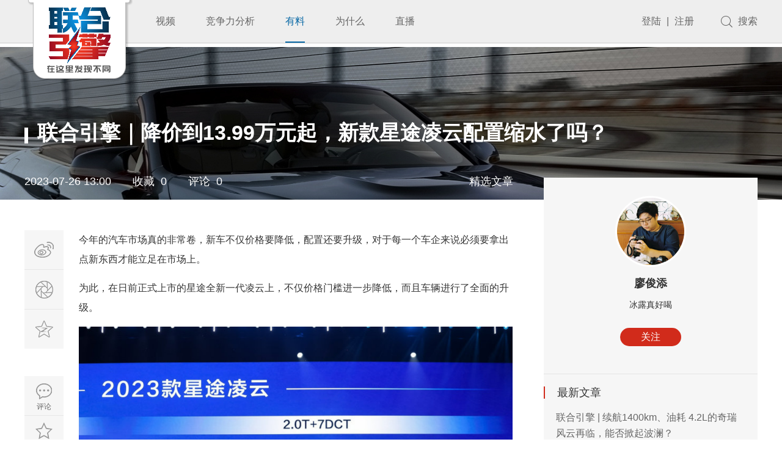

--- FILE ---
content_type: text/html; charset=UTF-8
request_url: http://www.unengine.cn/18643.html
body_size: 8987
content:


<!doctype html>
<html lang="en">
<head>
    <meta charset="UTF-8">
    <meta name="wap-font-scale" content="no">
    <meta name="viewport" content="width=device-width, initial-scale=1.0, maximum-scale=1.0, user-scalable=0">
    <meta name="apple-mobile-web-app-capable" content="yes">
    <meta name="apple-mobile-web-app-status-bar-style" content="black">
    <meta name="format-detection" content="telephone=no">
    <meta name="msapplication-tap-highlight" content="no">
    <meta http-equiv="X-UA-Compatible" content="IE=edge,chrome=1">
    <link rel="stylesheet" href="http://www.unengine.cn/wp-content/themes/yinqing/css/public.css">
    <link rel="stylesheet" href="http://www.unengine.cn/wp-content/themes/yinqing/css/owl.carousel.css">
    <link rel="stylesheet" href="http://www.unengine.cn/wp-content/themes/yinqing/css/inside.css">
    <link rel="stylesheet" href="http://www.unengine.cn/wp-content/themes/yinqing/css/media.css">
    <script src="http://www.unengine.cn/wp-content/themes/yinqing/js/jquery.min.js"></script>
    <script src="http://www.unengine.cn/wp-content/themes/yinqing/js/owl.carousel.js"></script>
    <script src="http://www.unengine.cn/wp-content/themes/yinqing/js/jquery.glide.js"></script>
    <script src="http://www.unengine.cn/wp-content/themes/yinqing/js/index.js"></script>
    <link rel="stylesheet" href="http://www.unengine.cn/wp-content/themes/yinqing/css/video-js.css">

    <title>联合引擎｜降价到13.99万元起，新款星途凌云配置缩水了吗？ &#8211; 联合引擎_在这里发现不同</title>
            <link href="http://www.unengine.cn/wp-content/uploads/2019/06/1239ac9739d3baae276ea12f71ce88f9.png" rel="shortcut icon" type="image/x-icon" />
    <meta name='robots' content='max-image-preview:large' />
<link rel='dns-prefetch' href='//www.unengine.cn' />
<link rel='dns-prefetch' href='//s.w.org' />
<link rel='stylesheet' id='wp-block-library-css'  href='http://www.unengine.cn/wp-includes/css/dist/block-library/style.min.css?ver=5.7.11' type='text/css' media='all' />
<link rel='stylesheet' id='wp-pagenavi-css'  href='http://www.unengine.cn/wp-content/plugins/wp-pagenavi/pagenavi-css.css?ver=2.70' type='text/css' media='all' />
<link rel='stylesheet' id='wp-collect-0.0.10-css'  href='http://www.unengine.cn/wp-content/plugins/wp-collect/static/css/wp-collect-0.0.10.css?ver=0.0.10' type='text/css' media='all' />
<link rel='stylesheet' id='open-social-style-css'  href='http://www.unengine.cn/wp-content/plugins/open-social/images/os.css?ver=5.7.11' type='text/css' media='all' />
<script type='text/javascript' id='wp-collect-0.0.10-js-extra'>
/* <![CDATA[ */
var wpcollect_ajax_url = "http:\/\/www.unengine.cn\/wp-admin\/admin-ajax.php";
/* ]]> */
</script>
<script type='text/javascript' src='http://www.unengine.cn/wp-content/plugins/wp-collect/static/js/wp-collect-0.0.10.js?ver=0.0.10' id='wp-collect-0.0.10-js'></script>
<link rel="canonical" href="http://www.unengine.cn/18643.html" />
<link rel="alternate" type="application/json+oembed" href="http://www.unengine.cn/wp-json/oembed/1.0/embed?url=http%3A%2F%2Fwww.unengine.cn%2F18643.html" />
<link rel="alternate" type="text/xml+oembed" href="http://www.unengine.cn/wp-json/oembed/1.0/embed?url=http%3A%2F%2Fwww.unengine.cn%2F18643.html&#038;format=xml" />
		<style type="text/css">
			.wp-collect{
				color: !important
			}
			.wp-collect:hover{
				color: !important
			}
			.wp-collect.collected{
				color: !important
			}
		</style>
	<meta name="baidu-site-verification" content="lOuka9NSnQ" /></head>
<body>
        <div class="hidebg"></div>
    <div class="header">
        <div class="contain clear">
            <a href="http://www.unengine.cn/" class="logo">
                <img src="http://www.unengine.cn/wp-content/themes/yinqing/images/logo.png">
            </a>
            <ul class="nav fl">
                <li class=""><a target="_blank"  href="http://www.unengine.cn/category/video"><span>视频</a><div class="show"><a target="_blank"  href="http://www.unengine.cn/customer-report"><span>消费者报告</span></a><a target="_blank"  href="http://www.unengine.cn/category/speed-test"><span>速描评测</span></a><a target="_blank"  href="http://www.unengine.cn/category/stewardess-comments"><span>空姐说</span></a><a target="_blank"  href="http://www.unengine.cn/category/%e7%84%a6%e7%82%b9%e8%a7%86%e9%a2%91"><span>焦点视频</span></a><a target="_blank"  href="http://www.unengine.cn/category/%e4%ba%8c%e6%89%8b%e8%bd%a6%e6%b6%88%e8%b4%b9%e8%80%85%e6%8a%a5%e5%91%8a"><span>二手车报告</span></a></li>
</li>
</li>
</li>
</li>
</li>
<li class=""><a target="_blank"  href="http://www.unengine.cn/category/competitive"><span>竞争力分析</a></li>
<li class=""><a target="_blank"  href="http://www.unengine.cn/category/viewpoint" class="active">有料</a><div class="show"><a target="_blank"  href="http://www.unengine.cn/category/viewpoint"><span>观点</span></a></li>
</li>
<li class=""><a target="_blank"  href="http://www.unengine.cn/category/%e4%b8%ba%e4%bb%80%e4%b9%88%ef%bc%9f"><span>为什么</a></li>
<li class=""><a target="_blank"  href="http://www.unengine.cn/%e7%9b%b4%e6%92%ad?id=17478"><span>直播</a></li>
              
            </ul>
            <div class="fr right">
                                    <div>
                        <a href="http://www.unengine.cn/login">登陆</a>
                        <span>|</span>
                        <a href="http://www.unengine.cn/register-member">注册</a>
                    </div>
                                <a href="javascript:;" class="to_search">搜索</a>
            </div>
        </div>
    </div>
    <div class="search_show">
        <div class="contain">
            <div class="top clear">
                <div class="search">
                    <input type="text" id="keyword" placeholder='搜索' class="text" >
                    <input type="button" name="" class="submit"  value="" onclick="search()">
                </div>
                <div class="close"></div>
            </div>
            <p class="p1">热门搜索</p>
            <div class="hot_search">
                                  <a href="javascript:void(0);">长安</a>
                                  <a href="javascript:void(0);">奇瑞</a>
                                  <a href="javascript:void(0);">东风日产</a>
                                  <a href="javascript:void(0);">捷途</a>
                            </div>
            <div class="main">

                 <ul class="all_list clear search-result">
                    <!-- 380*220 -->
                   
                    
                    </ul>

            </div>
        </div>
    </div>
     <!-- 小屏幕导航start -->
    <a href="javascript:;" title="点我" class="small_nav_btn">
         <i class="p_transition"></i>
         <i class="p_transition"></i>
         <i class="p_transition"></i>
     </a>
    <div class="small_nav">

                <div class="wapper">
            
                            <div class="btn"><a href="http://www.unengine.cn/category/video">视频</a><i></i></div>
                <div class="show">
                                            <a href="http://www.unengine.cn/customer-report">消费者报告</a>
                                            <a href="http://www.unengine.cn/category/speed-test">速描评测</a>
                                            <a href="http://www.unengine.cn/category/stewardess-comments">空姐说</a>
                                            <a href="http://www.unengine.cn/category/%e7%84%a6%e7%82%b9%e8%a7%86%e9%a2%91">焦点视频</a>
                                    </div>
                    </div>
                <div class="wapper">
            
                            <div class="btn"><a href="http://www.unengine.cn/category/competitive">竞争力分析</a></div>
                    </div>
                <div class="wapper">
            
                            <div class="btn"><a href="http://www.unengine.cn/category/good">好文</a></div>
                    </div>
                <div class="wapper">
            
                            <div class="btn"><a href="http://www.unengine.cn/category/%e4%b8%ba%e4%bb%80%e4%b9%88%ef%bc%9f">为什么？</a></div>
                    </div>
             
    </div>

<script>

    function search(){
        $('.search-result').empty()
     var _this = $(this);
        $.ajax({ 
            async:false, 
            url: "http://www.unengine.cn/wp-content/themes/yinqing/php/search.php", // 跨域URL
            type: 'post', 
            //dataType: 'json', 
            //jsonp: 'callback', //默认callback
            data: {
                keyword: $("#keyword").val(),
            },
            timeout: 1000, 
            beforeSend: function(){  //jsonp 方式此方法不被触发。原因可能是dataType如果指定为jsonp的话，就已经不是ajax事件了
                
            },
            success: function (data) { //客户端jquery预先定义好的callback函数，成功获取跨域服务器上的json数据后，会动态执行这个callback函数 
                // console.log(data)
                state = false;
                 var index_infor  = JSON.parse(data);
                 // console.log(index_infor.length)
             if ( index_infor.length > 0 ) {
                 setTimeout(function(){
                     $.each(index_infor , function(index , index_infor){
                        var index_infor_item = `
                         <li>
                           <a href="${index_infor.detail_link}" class='img'>
                             <img src="${index_infor.pic}">
                           </a>
                           <div class='font'>
                             <a href="${index_infor.detail_link}" class="a1">${index_infor.title}</a>
                             <p>
                               <a href="${index_infor.author_link}">
                                 <img src="${index_infor.author_pic}">
                                 <span>${index_infor.author_name}</span>
                               </a>
                               <em>${index_infor.time}</em>
                             </p>
                           </div>
                         </li>
                         `
                         $('.search-result').append(index_infor_item);
  
                     })
                 },1000)  
             }else{
                $('.search-result').html("暂无搜索结果.....");
             }
            }, 
            error: function(xhr){ 
                //jsonp 方式此方法不被触发
                //请求出错处理 
                alert("请求出错(请检查相关度网络状况.)"); 
            } 
           
        });  

    }   

</script><script src="http://www.unengine.cn/wp-content/themes/yinqing/js/index.js"></script>
   


    <div class="news_detail">
        <div class="news_detail_banner" style="background-image: url(http://www.unengine.cn/wp-content/themes/yinqing/images/bg250.jpg);">
            <div class="title contain">
                <p class="p1"><i></i>联合引擎｜降价到13.99万元起，新款星途凌云配置缩水了吗？</p>
                <div class="p2">
                    <p>
                        <span>2023-07-26 13:00</span><span>收藏&nbsp;&nbsp;0</span><span>评论&nbsp;&nbsp;0 </span>
                    </p>
                                        <p>精选文章</p>
                </div>
            </div>
        </div>
        <div class="contain clear">
            <div class="slide_bar">
                <ul class="ul1 bdsharebuttonbox">
                    <li class="share_weibo">
                        <a href="javascript:;" data-cmd="tsina"></a>
                    </li>
                    <li class="share_wechat">
                        <a href="javascript:;"></a>
                        <div class="show">
                            <div><img src="http://www.unengine.cn/wp-content/themes/yinqing/images/ma.jpg"></div>
                        </div>
                    </li>
                    <li class="share_qzone">
                        <a href="javascript:;" data-cmd="qzone"></a>
                    </li>
                </ul>
                <ul class="ul2">
                    <li class='to_comment'>
                        <a href="#detial_comment">
                            <i></i>
                            <p>评论</p>
                        </a>
                    </li>
                    <!-- <li class='click_collect'>
                        <a href="javascript:;">
                            <i></i>
                            <p>收藏</p>
                        </a>
                    </li> -->
                    <li id="wp-collect-18643" class="click_collect" onclick="wpcollect(18643, 0)"><a href="javascript:;"><i></i><p>收藏</p></a><em style="display:none">0</em></li>                    <!-- <li class='click_praise'>
                        <a href="javascript:;">
                            <i></i>
                            <p>点赞</p>
                        </a>
                    </li> -->
                    <li id="wp-zan-18643" class="click_praise fl" onclick="wpzan(18643, 0)"><a href="javascript:;"><i></i><p>点赞</p></a><span style="display:none">0</span></li>                </ul>
            </div>
            <div class='mid '>
                <div class='simple-article'>
                    <p>今年的汽车市场真的非常卷，新车不仅价格要降低，配置还要升级，对于每一个车企来说必须要拿出点新东西才能立足在市场上。</p>
<p>为此，在日前正式上市的星途全新一代凌云上，不仅价格门槛进一步降低，而且车辆进行了全面的升级。</p>
<div class="pgc-img"><img src="https://p3-sign.toutiaoimg.com/tos-cn-i-qvj2lq49k0/509d649a5234458498158adab714b642~tplv-obj.image?traceid=20230726125825677CA1CCED25950BDE49&amp;x-expires=2147483647&amp;x-signature=NypSBtNeaeC2PLjT0WX%2BKsOk9kY%3D" data-ic="false" data-width="1200" data-height="787" data-ic-uri="" /></div>
<p>从价格上来看，新车的价格区间为13.99万-17.79万元，相比旧款低了超过1万元。共推出了4款配置的车型，分别采用1.6T和2.0T的动力总成。</p>
<p>其核心的升级点在于动力总成以及内饰的设计。</p>
<div class="pgc-img"><img src="https://p3-sign.toutiaoimg.com/tos-cn-i-qvj2lq49k0/59ef182ccfcf4e26832074f1718ccfd1~tplv-obj.image?traceid=20230726125825677CA1CCED25950BDE49&amp;x-expires=2147483647&amp;x-signature=Wm82onzJSQ5RbLIoK6cDinMJ%2Bko%3D" data-ic="false" data-width="1200" data-height="675" data-ic-uri="" /></div>
<p>在动力方面，全新一代凌云300T车型采用1.6T+7DCT动力总成，其采用的1.6T发动机经过了优化，最大功率从此前的145kW提升至148kW，最大扭矩300N·m。而高配的全新一代凌腾云400T车型，则采用了2.0T+8AT的动力总成，最大功率192kW，最大扭矩400N·m，虽然动力没有升级，但是终于采用了8AT的变速箱取代了此前的7DCT变速箱，回应了用户的呼声。</p>
<div class="pgc-img"><img src="https://p3-sign.toutiaoimg.com/tos-cn-i-qvj2lq49k0/219ffd619adb4b05a50eaecba342258d~tplv-obj.image?traceid=20230726125825677CA1CCED25950BDE49&amp;x-expires=2147483647&amp;x-signature=mvbKuBeEuje34EE%2FpTXJS2nQ6k0%3D" data-ic="false" data-width="750" data-height="500" data-ic-uri="" /></div>
<p>而在内饰层面，全新一代凌云采用了与旗舰车型瑶光同款的全新内饰设计，具有24.6英寸的曲面大屏，并有8155芯片加持，配合上雄狮智云系统、讯飞引擎语音系统等软件，让整体科技感进一步提升。</p>
<div class="pgc-img"><img src="https://p3-sign.toutiaoimg.com/tos-cn-i-qvj2lq49k0/f1b2b9e42d2447b8a4f092efc6b6272a~tplv-obj.image?traceid=20230726125825677CA1CCED25950BDE49&amp;x-expires=2147483647&amp;x-signature=NXcGYgUlGErvmFR%2BhVZI69Svx%2FU%3D" data-ic="false" data-width="1154" data-height="854" data-ic-uri="" /></div>
<p>此前，新车还采用了全新样式的两幅式方向盘以及怀挡设计，让中控台的储物空间得到了提升。配合上NAPPA真皮头等舱座椅、豪华女王副驾、7.1.4全景声环绕23扬声器、AQS空气监测系统等配置，让全新一代凌云的用车体验得到了全面的提升。</p>
<p>而且，新车还标配了21项ADAS驾驶辅助系统，达到L2级水平。</p>
<div class="pgc-img"><img src="https://p3-sign.toutiaoimg.com/tos-cn-i-qvj2lq49k0/3b6acccde1a247ddaf373bd587fd1860~tplv-obj.image?traceid=20230726125825677CA1CCED25950BDE49&amp;x-expires=2147483647&amp;x-signature=vxYZwthVBn05hfHnpMqWuk4bNz0%3D" data-ic="false" data-width="1000" data-height="654" data-ic-uri="" /></div>
<p>在外观设计方面，全新一代凌云整体上延续现款的设计，只是在前格栅位置增加了一点镀铬格栅，配合上横贯式的前格栅设计和LED日行灯，拉宽了整车的视觉宽度。而车身和车尾的设计则延续现款。</p>
<p>但是，作为一款已经推出了4年的车型，星途凌云整体的产品架构相比现在新车比较夸张的轴长比、轴距等数据上还是稍有劣势，在同价位之中空间数据表现一般。而如何发挥凌云本身在性能、智能体验上的优势，将会成为未来决定这款车市场表现的关键。另外，星途目前在主力价位的产品上电动化也较慢，急需加速。</p>
<div class="pgc-img"><img src="https://p3-sign.toutiaoimg.com/tos-cn-i-qvj2lq49k0/5903767bd88d484e9a560eedf700d79f~tplv-obj.image?traceid=20230726125825677CA1CCED25950BDE49&amp;x-expires=2147483647&amp;x-signature=OBmRExAVq9RqWN3io9H2eDEH5PE%3D" data-ic="false" data-width="1200" data-height="629" data-ic-uri="" /></div>
<p><strong>总结：</strong>全新一代星途凌云整体来看产品力进一步升级，且针对用户呼声高的内饰配置和8AT动力总成进行了更新，更贴合用户的实际需求，产品的价值感也进一步的升级。如果你想要在15万元的价位选一款配置到位、性能领先的中型SUV，那这款车绝对值得你去体验。</p>
                </div>
                <!-- <div class="height100" style="background: #e1e1e1;text-align: center;line-height: 100px;font-size: 36px;color: #333;">广告位</div> -->
                <!-- <div class="height100" style="background: #e1e1e1;text-align: center;line-height: 100px;">评论区功能暂不开放，需后台开发完成后才能展示，敬请期待。</div> -->
                <div id="detial_comment">
                
     <!-- 没登录 -->
        <!-- get_option('comment_registration') && -->
        <h3 class="comment-reply-title">文章评论</h3>
        <img src="http://www.unengine.cn/wp-content/themes/yinqing/images/sidebar-zhuanlan-avator.png" alt="" class="avator" id="photo" show="login-box"/>
        <a href="javascript:;" show="login-box">登录</a>后参与评论.
        <br>
        <p class="comment-form-comment">
          <label for="comment">最多200字</label><br />
          <textarea id="comment" name="comment"  show="login-box" aria-required="true" placeholder="我来说两句"></textarea>
        </p>
       <p class="form-submit">
                  <input name="" type="submit" id="submit" class="submit" value="发送" show="login-box"/> 
        </p> 

    
<h3 class="comment-reply-title">最新评论</h3>
<div class="hr dotted clearfix">&nbsp;</div>
<ol class="commentlist">
            <li class="decmt-box">
            <p><a href="#addcomment">还没有任何评论，你来说两句吧</a></p>
        </li>
    </ol>
<div class="hr clearfix">&nbsp;</div>

<script type="text/javascript" charset="utf-8" async defer>
    
    function ap_form(post_id, comment_id){
        var isopened = $('#li-comment-'+comment_id).attr("isopened");
        if(!isopened){
            var append_form = 
                '<form action="http://www.unengine.cn/wp-comments-post.php" method="post" id="commentform" class="comment-form">'+
                    '<p class="comment-form-comment">'+
                      '<label for="comment">最多200字</label><br/>'+
                      '<textarea id="comment" name="comment" aria-required="true" placeholder="我来说两句"></textarea>'+
                    '</p>'+
                    '<p class="form-submit">'+
                      '<input name="submit" type="submit" id="submit" class="submit" value="发送" />'+ 
                      '<input type="hidden" name="comment_post_ID" value="'+ post_id +'" id="comment_post_ID" />'+
                      '<input type="hidden" name="comment_parent" id="comment_parent" value="'+ comment_id +'" />'+
                    '</p>'+
                    '<input type="hidden" id="_wp_unfiltered_html_comment_disabled" name="_wp_unfiltered_html_comment_disabled" value="eb590f976e" />'+
                '</form>'; 

            $('#li-comment-'+comment_id).append(append_form);
            $('#li-comment-'+comment_id).attr("isopened",true);
        }
    }

    
</script>

<script type="text/javascript" charset="utf-8" async defer>
    


</script>

<script>
  (function(){
    if(window===window.parent){
      document.getElementById('_wp_unfiltered_html_comment_disabled').name='_wp_unfiltered_html_comment';
    }
  })();
</script>


                </div>
            </div>
            <div class="right all_right ">
                <div class="top">
                    <div class="img">
                        <a target="_blank" href="http://www.unengine.cn/author/liaojuntian" class="a1">
                                                        <img src="http://www.unengine.cn/wp-content/uploads/2021/08/459495微信截图_20210802143917.png" class="img1">
                                                    </a>
                        <a target="_blank" href="http://www.unengine.cn/author/liaojuntian" class="p1">廖俊添</a>
                        <p class="p2">冰露真好喝</p>
                        <!-- <a href="javascript:;" class='btn'>关注</a> -->
                        <a href="javascript:;" id="wp-follow-45" class="btn" onclick="wpfollow(45, 0)"><em>关注</em></a>                        
                    </div>
                </div>
                                <div class="new_article">
                    <p class="p1">最新文章</p>
                    <ul>
                           
                            <li>
                                <a target="_blank" href="http://www.unengine.cn/19130.html">联合引擎 | 续航1400km、油耗 4.2L的奇瑞风云再临，能否掀起波澜？</a>
                                <p>2023-11-11 16:12</p>
                            </li>       
                             
                            <li>
                                <a target="_blank" href="http://www.unengine.cn/18862.html">联合引擎 | 哈弗猛龙：新能源越野车不仅能猛开，还能猛改！</a>
                                <p>2023-09-25 15:43</p>
                            </li>       
                             
                            <li>
                                <a target="_blank" href="http://www.unengine.cn/18856.html">联合引擎 | 除了316km续航，零跑C01增程还超级在哪？</a>
                                <p>2023-09-22 17:43</p>
                            </li>       
                            
                    </ul>
                </div>
                

                <!-- <div class="height100" style="background: #e1e1e1;text-align: center;line-height: 100px;font-size: 36px;color: #333;">广告位</div> -->

                <div class="right_special">
                    <div class="all_title clear">
                        <div class="left_title">
                            <span>热门专题</span>
                            <em>专题先从车展开始</em>
                        </div>
                    </div>
                    <ul>
                        <!-- 310*170 -->
                          
                       
                    </ul>
                </div>
                <div class="right_tag">
                    <div class="all_title clear">
                        <div class="left_title">
                            <span></span>
                            <em></em>
                        </div>
                    </div>
                    <ul class="clear">
                        <li><a href='http://www.unengine.cn/tag/%e5%9d%a6%e5%85%8b300'>坦克300</a></li><li><a href='http://www.unengine.cn/tag/%e8%87%aa%e7%94%b1%e5%85%89'>自由光</a></li><li><a href='http://www.unengine.cn/tag/%e7%a6%8f%e7%89%b9'>福特</a></li><li><a href='http://www.unengine.cn/tag/315'>315</a></li><li><a href='http://www.unengine.cn/tag/%e9%95%bf%e5%ae%89%e7%a6%8f%e7%89%b9'>长安福特</a></li><li><a href='http://www.unengine.cn/tag/%e7%b4%a7%e5%87%91%e5%9e%8bsuv'>紧凑型SUV</a></li><li><a href='http://www.unengine.cn/tag/%e7%ba%af%e7%94%b5%e5%b0%8f%e5%9e%8bsuv'>纯电小型SUV</a></li><li><a href='http://www.unengine.cn/tag/6%e4%b8%87%e5%85%83%e7%b4%a7%e5%87%91%e8%bd%bf%e8%bd%a6'>6万元紧凑轿车</a></li>                    </ul>
                </div>
            </div>
        </div>
    </div>
   
        <div class='footer'>
            <div class="top">
                <div class='contain clear'>
                    <div class="left fl">
                        <div class="p1 clear">
                            <span>联合引擎</span>
                                                    </div>
                        <div class="p2 clear">
                            <span>在这里发现不同</span>
                                                          <a href="/about">关于我们</a>
                                                    </div>
                    </div>
                    <div class="right fr">
                                                    <div class="img">
                                <img src="http://www.unengine.cn/wp-content/uploads/2021/09/qrcode_for_gh_b93870790ae0_258.jpg">
                                <p>微信公众号</p>
                            </div>
                                            </div>
                </div>
            </div>
            <div class="end">
                <div class="contain">
                    版权所有©广州联合引擎信息科技有限公司      <a href="http://www.beian.miit.gov.cn/">粤ICP备<span style="font-family: 微软雅黑;">19060341</span>号</a>                </div>
            </div>
        </div>
    </div>
    <script type='text/javascript' src='http://www.unengine.cn/wp-content/plugins/open-social/images/os.js?ver=5.7.11' id='open-social-script-js'></script>
<script type='text/javascript' src='http://www.unengine.cn/wp-includes/js/wp-embed.min.js?ver=5.7.11' id='wp-embed-js'></script>
</body>
</html><script>window._bd_share_config={"common":{"bdSnsKey":{},"bdText":"","bdMini":"2","bdPic":"","bdStyle":"0","bdSize":"16"},"share":{}};with(document)0[(getElementsByTagName('head')[0]||body).appendChild(createElement('script')).src='http://bdimg.share.baidu.com/static/api/js/share.js?v=89860593.js?cdnversion='+~(-new Date()/36e5)];</script>
<script type="text/javascript">
    //点击收藏、点赞
    // $(".click_collect").click(function(){
    //     $(this).addClass("active");
    // })
    // $(".click_praise").click(function(){
    //     $(this).addClass("active");
    // })

    //右侧点击关注
    // $(".news_detail .right .top a").click(function(){
    //     $(this).addClass("active");
    //     $(this).html("已关注")
    // })
    if ( $(window).width() > 1200 ) {
        $(window).scroll(function(){
            if ( $(window).scrollTop()>377 ) {
                $(".news_detail .slide_bar").addClass("fixed")
            }else{
                $(".news_detail .slide_bar").removeClass("fixed")
            }
        })
    }

</script>

--- FILE ---
content_type: text/css
request_url: http://www.unengine.cn/wp-content/themes/yinqing/css/public.css
body_size: 23085
content:
@charset "utf-8";
body {font-family:'Microsoft YaHei','Century Gothic','Helvetica','SimSun','Heiti','SimHei','Arial','sans-serif';font-size:16px;width:100%;height:100%;color:#666;-webkit-font-smoothing:antialiased;}
* {margin:0;padding:0;}
li {list-style:none;}
a {text-decoration:none;color:inherit;display:block;transition:all 0.3s;}
input,select,textarea {font-size: 16px;border:none;outline:none;background:none;font-family:'Microsoft YaHei';padding:0;}
textarea {resize:none;overflow:hidden;-webkit-appearance:none;}
img {border:none;vertical-align:top;}
table {border:0;border-collapse:collapse;}
em,i {font-style:normal;}
.fr {float:right;}
.fl {float:left;}
.clear {zoom:1;}
.clear:after {content:"";display:block;clear:both;}
.contain {width:1200px;margin:0 auto;}
.rela {position:relative;}
table {width:100%;border-collapse:collapse;border-spacing:1;border-spacing:0;}
img {max-width:100%;height:auto;}

/*-------------------------------------
   page 翻页器start
-------------------------------------*/
.footer .end a{display: inline-block;}
.wp-pagenavi{width: 100%;text-align: center;height: 50px;line-height: 40px;margin-top: 30px;}
.wp-pagenavi:before,.wp-pagenavi:after{
    content:"";
    display:table;
}
.wp-pagenavi:after{
    clear:both;
    overflow:hidden;
}
.wp-pagenavi span{
    display: inline-block;
    margin:0 5px;

    height: 38px;
    line-height: 38px;
    color: #bdbdbd;
    font-size: 14px;
}
.wp-pagenavi .current{
    display: inline-block;
    margin:0 5px;
    width: 38px;
    height: 38px;
    line-height: 38px;
    background: #f96868;
    color: #fff;
    font-size: 14px;
    border: 1px solid #f96868;
}
.wp-pagenavi a{
    display: inline-block;
    margin:0 5px;
    width: 38px;
    height:38px;
    line-height: 38px;
    background: #fff;
    border: 1px solid #e4eaec;
    color: #bdbdbd;
    font-size: 14px;
}
.wp-pagenavi a:hover{
    color:#e31837;
    background: #e4eaec;
}
.wp-pagenavi .nextpostslink,.wp-pagenavi .previouspostslink{
    font-family: "Simsun";
    color: #76838f;
    font-weight: bold;
    background: #fff;
}
.wp-pagenavi input{
    display: inline-block;
    margin:0 5px;
    width: 38px;
    height: 38px;
    line-height: 38px;
    text-align: center;
    background: #fff;
    border: 1px solid #F26621;
    outline: none;
    color: #bdbdbd;
    font-size: 14px;
}

.simple-article h1,.simple-article h2,.simple-article h3,.simple-article h4,.simple-article h5,.simple-article h6 {font-weight:bold;}
.simple-article h1 { font-size:34px; line-height:1.3em; margin-bottom:5px;}
.simple-article h2 { font-size:30px; line-height:1.2em; margin-bottom:10px; }
.simple-article h3 { font-size:26px; line-height:1.6em; margin-bottom:10px; }
.simple-article h4 { font-size:22px; line-height:1.25em; margin-bottom:10px; }
.simple-article h5 { font-size:18px; line-height:1.6em; margin-bottom:10px;}
.simple-article h6 { font-size:14px; line-height:1.5em; margin-bottom:10px; }
.simple-article p {  
    margin-bottom:15px;   
    color: #363636;
    font-size: 16px;
    line-height: 32px;
}

.simple-article blockquote { display:block; font-family: Georgia,"Times New Roman",Times,serif; padding:10px 20px 10px 45px; color:#666; line-height:160%; margin-bottom:15px;} /* ????”¨ */
.simple-article blockquote em { color:#999; text-align:right; display:block;}
.dropcap {float:left;   padding:10px 10px 5px 0; font-weight:bold;}  /* é|–?-—????2‰ */
.simple-article hr{ border:1px solid #ddd; border-width:0 0 1px 0; height:1px; font-size:0; margin:25px 0; clear:both; *margin:17px 0;}
.simple-article .br {font-size: 0;}


/*-------------------------------------
   List
-------------------------------------*/
.simple-article li ul,.simple-article li ol { margin: 0; }
.simple-article ul,.simple-article ol { margin: 0 0 15px 0; padding-left:1.5em; line-height:180%; _margin-left:5px; }
.simple-article ul { list-style-type:disc;}
.simple-article ul.square { list-style:square;}
.simple-article ul.circle { list-style:circle;}

.simple-article ol { list-style-type:decimal; *padding-left:1.8em;}
.simple-article dl { margin: 0 0 1.5em 0; }
.simple-article dl dt { font-weight: bold; }
.simple-article dd { margin-left: 1.5em;}

/*-------------------------------------
   2. table
-------------------------------------*/
.simple-article table {border-collapse: collapse; border-spacing: 0;overflow:hidden; width:100%; margin-bottom:15px;}
.simple-article table th { font-weight:bold;}
.simple-article table th, .simple-article table td {
    border-top: 1px solid #DDDDDD;
    line-height: 18px;
    padding: 8px;
    /*text-align: left;*/
    vertical-align: top;
}   
.simple-article table colgroup + thead tr:first-child th, .simple-article table colgroup + thead tr:first-child td, .simple-article table thead:first-child tr:first-child th, .simple-article table thead:first-child tr:first-child td {border-top: 0 none;}
.simple-article table thead tr th,.simple-article table thead tr td {*border-top: 0 none;}
.simple-article .table-striped tbody tr:nth-child(2n+1) td,.simple-article  .table-striped tbody tr:nth-child(2n+1) th { background-color: #F9F9F9;}
.simple-article table th { background:#EBEBEB;}
.simple-article .table-bordered { -moz-border-colors: none; border-collapse: separate; border-color: #DDDDDD #DDDDDD #DDDDDD; border-style: solid solid solid none; border-width: 1px 1px 1px 0;}
.simple-article .table-bordered th, .table-bordered td {border-left: 1px solid #DDDDDD;}
.simple-article .table-row thead th { background:#ebebeb; }
.simple-article .table-row tbody th { background:#f5f5f5; }
.simple-article .table-col { border-top-width:0; }
.simple-article .table-col tbody th { background:#ebebeb; }
.simple-article a{
	display: inline-block;
}
/*Alignment*/
.alignleft {
   display:inline; float:left; margin-right:1.625em;
}
.alignright {
   clear:both; display:inline; float:right; margin-left:1.625em;
}
.aligncenter {
   clear:both; display:block; margin-left:auto; margin-right:auto;
}

/*-------------------------------------
   page 翻页器end
-------------------------------------*/


/* 小屏幕导航 */
.p_transition {transition:0.3s;-webkit-transition:0.3s;-o-transition:0.3s;-moz-transition:0.3s;}
.small_nav_btn {position:absolute;top:15px;right:10px;height:25px;z-index:8;display:none;}
.small_nav_btn.active {position:absolute;top:15px;}
.small_nav_btn i {width:31.5px;height:3px;background:#000;display:block;margin-top:7px;}
.small_nav_btn i:nth-of-type(1) {margin-top:0;}
.small_nav_btn i:nth-of-type(1).p_transform_1 {transform:rotatez(45deg);-webkit-transform:rotate(45deg);-o-transform:rotate(45deg);-moz-transform:rotate(45deg);transform-origin:left top 0;}
.small_nav_btn i:nth-of-type(3).p_transform_2 {transform:rotatez(-45deg);-webkit-transform:rotate(-45deg);-o-transform:rotate(-45deg);-moz-transform:rotate(-45deg);transform-origin:left top 0;position:relative;top:12px;}
.small_nav_btn i:nth-of-type(1).p_no_transform_1 {transform:rotatez(0deg);-webkit-transform:rotate(0deg);-o-transform:rotate(0deg);-moz-transform:rotate(0deg);transform-origin:left bottom 0;}
.small_nav_btn i:nth-of-type(3).p_no_transform_2 {transform:rotatez(0deg);-webkit-transform:rotate(0deg);-o-transform:rotate(0deg);-moz-transform:rotate(0deg);transform-origin:left top 0;}
.small_nav {position:absolute;width:100%;top:50px;left:0;text-align:center;background:#f8f2db;z-index:7;display:none;overflow:auto;}
.small_nav a {font-size:13px;display:block;color:#333;border-bottom:1px solid #dfd19e;line-height:50px;text-align:left;text-indent:15px;position:relative;}
.small_nav .wapper {position:relative;}
.small_nav .wapper .btn i {width:50px;height:50px;position:absolute;right:0;top:0;z-index:2;cursor:pointer;border-left:1px solid #dfd19e;background:url(../images/h_content_dot.png) no-repeat center;background-size:13px;}
.small_nav .wapper .btn.active i {-webkit-transform:rotate(180deg);transform:rorate(180deg);border-left:0;border-right:1px solid #dfd19e;}
.small_nav .show {background:#fdf9e7;display:none;}
.small_nav .show a {text-indent:30px;line-height:40px;background: #fdf9e7;}
.scale img {transition:all 0.3s;}
.scale:hover img {-webkit-transform:scale(1.2);transform:scale(1.2);}
.submit{
	display: block;
	width: 100%;
	cursor: pointer;
}
a:hover{
	color: #0868a5;
}
.h:hover{
	color: #0868a5 !important;
}

/*内页banner*/
.inside_banner{
	height: 560px;
}
.inside_banner1{
	background: url(../images/inside_banner1.jpg) no-repeat center;
	background-size: cover;
}
.inside_banner2{
	background: url(../images/inside_banner2.jpg) no-repeat center;
	background-size: cover;
}
.inside_banner3{
	background: url(../images/inside_banner3.jpg) no-repeat center;
	background-size: cover;
}
.inside_banner4{
	background: url(../images/inside_banner4.jpg) no-repeat center;
	background-size: cover;
}
.inside_banner5{
	background: url(../images/inside_banner5.jpg) no-repeat center;
	background-size: cover;
}
.inside_banner6{
	background: url(../images/inside_banner6.jpg) no-repeat center;
	background-size: cover;
}
.inside_banner7{
	background: url(../images/inside_banner7.jpg) no-repeat center;
	background-size: cover;
}
.inside_banner8{
	background: url(../images/inside_banner8.jpg) no-repeat center;
	background-size: cover;
}


.header{
	background: #eee;
	height: 70px;
	margin-bottom: 6px;
	border-bottom: 1px solid #cccccc;
}
.header .contain{
	position: relative;
}
.header .logo{
	position: absolute;
	left: 0;
	top: 0;
	z-index: 1;
}
.header .logo img{

}
.header .nav{
	margin-left: 190px;
}
.header .nav li{
	float: left;
	padding: 0 25px;
	position: relative;
}
.header .nav li>a{
	line-height: 70px;
	font-size: 16px;
	position: relative;
}
.header .nav li>a:after{
	content: '';
	position: absolute;
	bottom: 0;
	left: 0;
	width: 0;
	height: 2px;
	background: #0868a5;
	transition: 0.2s width;
}
.header .nav li>a.active{
	color: #0868a5;
}
.header .nav li>a:hover:after,
.header .nav li>a.active:after{
	width: 100%;
	color: #0868a5;
}
.header .nav li .show{
	visibility: hidden;
    opacity: 0;
    -webkit-transition: all .3s;
    transition: all .3s;
	position: absolute;
	left: 0;
	width: 140px;
	background: #fff;
	padding: 0 30px;
	line-height: 50px;
	font-size: 16px;
	color: #666;
	z-index: 1;
    box-shadow: 0 0 10px 6px rgba(0,0,0,0.17);
    top: 80px;
}
.header .nav li:hover .show{
	visibility: visible;
    opacity: 1;
    top: 70px;
}
.header .nav li .show a span{
	padding-left: 24px;
	background: url(../images/nav_show1.png) no-repeat left;
}
.header .nav li .show a:hover span{
	background: url(../images/nav_show2.png) no-repeat left;
}
.header .nav li .show a{
	position: relative;
}
.header .nav li .show a:after{
	position: absolute;
	right: 20px;
	top: 50%;
	margin-top: -2px;
	width: 19px;
	height: 5px;
	content: '';
	opacity: 0;
	transition: 0.2s all;
	background: url(../images/nav_show3.png) no-repeat center;
}
.header .nav li .show a:hover:after{
	right: 0;
	opacity: 1;
}
.header .right div,
.header .right a{
	display: inline-block;
}
.header .right .to_search{
	padding-left: 28px;
	background: url(../images/h_search1.png) no-repeat left;
	margin-left: 40px;
}
.header .right .to_search:hover{
	background: url(../images/h_search2.png) no-repeat left;
}
.header .right{
	line-height: 70px;
}
.header .right div span{
	margin: 0 5px;
}

.search_show{
	position: absolute;
	top: 98px;
	background: #fff;
	width: 100%;
	z-index: 3;
	display: none;
}
.search_show .search {
	border: 1px solid #e5e5e5;
	line-height: 48px;
	border-radius: 48px;
	float: left;
}
.search_show .search .text{
	text-indent: 24px;
	color: #999;
	width: 1030px;
	line-height: 48px;
	height: 48px;
	float: left;
}
.search_show .search .submit{
	width: 58px;
	height: 48px;
	float: left;
	cursor: pointer;
	background: url(../images/search.png) no-repeat center;
}
.search_show .top{
	border-bottom: 1px solid #e5e5e5;
	margin-bottom: 50px;
	padding: 65px 0;
}
.search_show .top .close{
	background: url(../images/close.png) no-repeat center;
	width: 50px;
	height: 50px;
	float: right;
	cursor: pointer;
}
.search_show .p1{
	margin-bottom: 15px;
}
.search_show .hot_search a{
	float: left;
	margin-right: 25px;
	color: #999;
	font-size: 14px;
	cursor: initial;
}
.search_show .hot_search{
	margin-bottom: 100px;
}
.search_show .main{
	padding-bottom: 55px;

}
.hidebg{
	position: fixed;
	left: 0;
	top: 0;
	width: 100%;
	height: 100%;
	background: rgba(0,0,0,0.2);
	z-index: 2;
	display: none;
}

.all_title{
	margin-top: 55px;
	margin-bottom: 25px;
}
.all_title .left_title{
	float: left;
}
.all_title .left_title span{
	color: #333;
	font-size: 20px;
	font-weight: bold;
	padding-bottom: 10px;
	display: inline-block;
	vertical-align: middle;
	position: relative;
}
.all_title .left_title span:after{
	content: '';
	position: absolute;
	left: 50%;
	bottom: 0;
	width: 18px;
	height: 2px;
	background: #d12b1b;
	margin-left: -9px;
}
.all_title .left_title em{
	color: #999;
	font-size: 14px;
	display: inline-block;
	vertical-align: middle;
	margin-left: 15px;
}
.all_title .more{
	float: right;
	font-size: 14px;
	line-height: 36px;
}
.all_title .more:hover{
	color: #0868a5;
}
.all_article{
	width: 800px;
}
.all_article .main li{
	background: #f6f6f6;
	position: relative;
	margin-bottom: 40px;
}
.all_article .main li .font{
	padding: 20px;
}
.all_article .main li .font .p1{
	font-size: 20px;
	font-weight: bold;
	color: #333;
	position: relative;
}
.all_article .main li .font .p1:before{
  position: absolute;
  left: -20px;
  height: 20px;
  width: 3px;
  top: 4px;
  background: #d12b1b;
  content: '';
}
.all_article .main li .font .p2{
	padding: 20px 0 25px;
	font-size: 14px;
	line-height: 26px;
}
.all_article .main li .font .p3{
	line-height: 34px;
	font-size: 14px;
}
.all_article .main li .font .p3 .left a{
	color: #999;
	margin-right:35px;
}
.all_article .main li .font .p3 .left a span{
	margin-left: 5px;
}
.all_article .main li .font .p3 .left a:hover{
	color: #0868a5;
}
.all_article .main li .font .p3 .left a img{
	width: 34px;
	height: 34px;
}
.all_article .main li .font .p3 .right .view{
	padding-left: 27px;
	color: #999;
	background: url(../images/view.png) no-repeat left;
}
.all_article .main li .font .p3 .right .collect{
	padding-left: 25px;
	margin-left: 38px;
	color: #999;
	line-height: 33px;
	cursor: pointer;
	background: url(../images/collect1.png) no-repeat left;
}
.all_article .main li .font .p3 .right .collect.active{
	background: url(../images/collect2.png) no-repeat left;
}

.all_article .main li:hover .p1{
	color: #0868a5;
}
.all_article .main li .img{
	overflow: hidden;
}
.all_article .main li .img img{
	transition: 0.3s all;
	width: 100%;
}
.all_article .main li:hover .img img{
	transform: scale(1.2);
	-webkit-transform: scale(1.2);
}
.all_article .main li .tuijian{
	width: 91px;
	height: 91px;
	background: url(../images/all_article_tuijian.png) no-repeat center;
	position: absolute;
	right: 0;
	top: 0;
	z-index: 1;
}
.all_article .more{
	text-align: center;
	line-height: 44px;
	border: 1px solid #dcdcdc;
	border-radius: 44px;
}
.all_article .more:hover{
	color: #666 !important;
	background:#f6f6f6;
	border: 1px solid #f6f6f6;
}
.loading-img{
	text-align: center;
}


.all_right{
	width: 350px;
}
.all_right>div{
	background: #f6f6f6;
	margin-bottom: 40px;
}
.all_right>div:last-chlid{
	margin-bottom: 0;
}
.all_right .all_title{
	margin-top: 0;
	margin-bottom: 0;
	padding-top: 40px;
	padding-bottom: 25px;
	padding-left: 20px;
}
.all_right .all_title .left_title{
	position: relative;
}
.all_right .all_title .left_title:before{
	content: '';
	width: 2px;
	height: 20px;
	background: #d12b1b;
	left: -20px;
	top: 3px;
	position: absolute;
}
.right_daka li{
	padding: 0 20px 40px;
}
.right_daka li img{
	width: 50px;
	height: 50px;
	border-radius: 50%;
}
.right_daka li .font{
	width: 245px;

}
.right_daka li .font .p1{
	line-height: 22px;
}
.right_daka li .font .a1{
	color: #333;
}
.right_daka li .font .a2{
	font-size: 14px;
	color: #0868a5;
}
.right_daka li .font .p2{
	font-size: 14px;
	white-space: nowrap;
	overflow: hidden;
	text-overflow: ellipsis;
	line-height: 28px;
}
.right_renqi{
	padding-bottom: 15px;
}
.right_renqi li{
	padding: 0 20px;
	margin-bottom: 25px;
}
.right_renqi li .img{
	position: relative;
}
.right_renqi li .img .dot{
	position: absolute;
	left: 50%;
	top: 50%;
	width: 25px;
	height: 26px;
	margin-left: -12px;
	margin-top: -13px;
	background: url(../images/right_renqi_dot.png) no-repeat center;
}
.right_renqi li .img .mask{
	position: absolute;
	left: 0;
	top: 0;
	width: 100%;
	height: 100%;
	background: rgba(0,0,0,0.3);
	opacity: 0;
	transition: 0.3s all;
}
.right_renqi li .img:hover .mask{
	opacity: 1;
}
.right_renqi li .p1{
	margin-top: 10px;
	color: #333;
}


.right_article li{
	padding: 0 20px 20px;
}
.right_article li .p1{
	color: #333;
	margin-top: 10px;
	margin-bottom: 5px;
}
.right_article li .p2{
	font-size: 14px;
	color: #999;
}
.right_article li .p3{
	font-size: 14px;
	margin-top: 25px;
	line-height: 26px;
}
.right_article li .p3 a.fl{
	margin-right: 15px;
}
.right_article li .p3 span{
	font-size: 12px;
	color: #999;

}
.right_article li .p3 a.fr{
	width: 80px;
	line-height: 26px;
	text-align: center;
	color: #fff;
	background: #0868a5;
}
.right_article li .p3 a.fr:hover{
	color: #fff !important;
	background: #007fcf;
}
.right_article li .img{
	overflow: hidden;
}
.right_article li .img img{
	transition: 0.3s all;
}
.right_article li:hover .img img{
	transform: scale(1.2);
}
.right_special{
	padding-bottom: 15px;
}
.right_special li{
	padding: 0 20px;
	margin-bottom: 25px;
}
.right_special li a{
	position: relative;
}
.right_special li .font{
	width: 100%;
	position: absolute;
	left: 0;
	text-align: center;
	color: #fff;
	z-index: 1;
	top: 50%;
	transform: translate(0,-50%);
}
.right_special li .font .p1{
	font-size: 24px;
	font-weight: bold;
	margin-bottom: 15px;
}
.right_special li .font .p2{
	font-size: 18px;
}
.right_special li .mask{
	position: absolute;
	left: 0;
	top: 0;
	width: 100%;
	height: 100%;
	opacity: 0;
	transition: all 0.3s;
	background: rgba(0,0,0,0.4);
}
.right_special li:hover .mask{
	opacity: 1;
}
.right_tag ul{
	padding: 0 20px;
}
.right_tag ul li{
	float: left;
	margin-right: 12px;
}
.right_tag ul a{
	padding: 0 15px;
	line-height: 30px;
	margin-bottom: 20px;
	border-radius: 30px;
	color: #999;
	font-size: 14px;
	border: 1px solid #bfbfbf;
}
.right_tag ul a:hover{
	color: #fff !important;
	border: 1px solid #0868a5;
	background: #0868a5;
}

.backTop{
	position: fixed;
	right: 0;
	bottom: 250px;
	width: 48px;
	cursor: pointer;
	transition: all 0.3s;
	border-radius: 4px;
	height: 48px;
	z-index: 2;
	border: 1px solid #dcdcdc;
	background: url(../images/backTop1.png) no-repeat center;
}
.backTop:hover{
	border: 1px solid #0868a5;
	background: url(../images/backTop2.png) no-repeat center #0868a5;
}
.rightBottom_ad{
	position: fixed;
	right: 0;
	bottom: 0;
	padding: 10px 10px 0 10px;
	background: #fff;
	z-index: 2;
	display: none;
}
.rightBottom_ad .close{
	position: absolute;
	right: 0;
	top: 0;
	width: 10px;
	height: 10px;
	cursor: pointer;
	background: url(../images/rightBottom_ad_close.png) no-repeat center;
}


.footer .top{
	background: #333;

}
.footer .left{
	padding-top: 60px;
	line-height: 30px;
	width: 745px;
	position: relative;
}
.footer .left .p1{
	margin-bottom: 50px;
}
.footer .left .p1 span{
	font-size: 20px;
}
.footer .left .p1 em{
	float: left;
	margin: 0 15px;
}
.footer .left span{
	float: left;
	width: 145px;
	color: #ececec;
	font-weight: bold;
}
.footer .left a{
	float: left;
	color: #999;
}
.footer .left a:hover{
	color: #fff !important;
}
.footer .left .p2 span{
	font-size: 18px;
}
.footer .left .p2 a{
	margin-right: 40px;
}
.footer .right{
	position: relative;
	margin-top: 63px;
	font-size: 14px;
	color: #999;
	text-align: center;
}
.footer .left:before{
	content: '';
	position: absolute;
	right: 0;
	top: 80px;
	width: 1px;
	height: 75px;
	background: #666666;
	display: block;
}
.footer .right .img{
	float: left;
	margin-left: 75px;
}
.footer .right .img p{
	margin-top: 15px;
}
.footer .top{
	padding-bottom: 45px;
}
.footer .end{
	line-height: 50px;
	color: #999;
	font-size: 14px;
	background: #2e2e2e;
}
.height100{
	height: 100px;
}
.score .more,
.all_more{
	text-align: center;
    line-height: 44px;
    border: 1px solid #dcdcdc;
    border-radius: 44px;
}
.score .more,
.all_more:hover{
	color: #666 !important;
    background: #f6f6f6;
    border: 1px solid #f6f6f6;
}
.afterlogin{
	position: relative;
}
.afterlogin em{
	font-size: 14px;
	color: #666665;
	width: 60px;
	white-space: nowrap;
	overflow: hidden;
	text-overflow: ellipsis;
	display: inline-block;
	vertical-align: middle;
}
.afterlogin img{
	width: 23px;
	height: 23px;
	margin-right: 5px;
	display: inline-block;
	vertical-align: middle;
}
.header .right .afterlogin .show{
	position: absolute;
	left: 0;
	width: 165px;
	background: #fff;
	z-index: 3;
	padding-top: 6px;
	padding-bottom: 10px;
	opacity: 0;
	transition: 0.3s all;
	visibility: hidden;
}
.header .right .afterlogin:hover .show{
	opacity: 1;
	visibility: visible;
}
.afterlogin .show a{
	display: block;
	line-height: 36px;
	text-indent: 30px;
}


.show_img{
	position: fixed;
	left: 0;
	top: 0;
	width: 100%;
	height: 100%;
	z-index: 9;
	background: rgba(0,0,0,0.5);
	transform: scale(0.3);
	transition: 0.5s all;
	opacity: 0;
	visibility: hidden;
}
.show_img.active{
	opacity: 1;
	visibility: visible;
	transform: scale(1);
}
.show_img img{
	position: absolute;
	left: 50%;
	top: 50%;
	width: 80%;
	max-height: 100%;
	transform: translate(-50%,-50%);
}

.in_community .left{
	width: 75%;
}
.in_community .left .img{
	width: 66.6666%;
}
.in_community .left .img img{
	width: 100%;
	height: 350px;
}
.in_community .right {
	width: 25%;
}
.in_community .right .img img{
	height: 175px;
}



.all_list li{
	width: 380px;
	float: left;
	margin-bottom: 30px;
	margin-right: 30px;
}
.all_list li:hover{
	box-shadow: 0 2px 8px rgba(0,0,0,0.2);
}
.all_list li:nth-of-type(3n){
	margin-right: 0;
}
.all_list li .font{
	padding: 15px;
	border: 1px solid #dcdcdc;
	border-top: 0;
}
.all_list li .font .a1{
	color: #333;
	white-space: nowrap;
	overflow: hidden;
	margin-bottom: 10px;
	text-overflow: ellipsis;
}
.all_list li .font .a1:hover{
	color: #0868a5;
}

.all_list li .font p{
	display: flex;
	line-height: 26px;
	justify-content: space-between;
}
.all_list li .font p img{
	width: 26px;
	height: 26px;
	border-radius: 50%;
}
.all_list li .font p a:hover span{
	color: #0868a5;
}
.all_list li .font p span{
	font-size: 14px;
	color: #999;
	transition: 0.3s all;
}
.all_list li .font p em{
	font-size: 14px;
	color: #999;
}

.all_list li .img{
	position: relative;
	height: 200px;
	overflow: hidden;
}
.all_list li .img:after{
	padding-bottom: 52.63%;
	content: '';
	position: absolute;
}
.all_list li .img img{
	transition: 0.3s all;
	position: absolute;
	top: 0;
	left: 0;
	height: 100%;
	max-width: inherit;
}

.all_list li:hover .img img{
	transform: scale(1.2);
}

.all_list {
	padding-bottom: 30px;
}
.video_111 embed{
	height: 600px;
	width: 100%;
}

--- FILE ---
content_type: text/css
request_url: http://www.unengine.cn/wp-content/themes/yinqing/css/inside.css
body_size: 51464
content:
.wapper_lr{
	height: 700px;
	background: url(../images/login_bg.jpg) no-repeat center;
	background-size: cover;
	position: relative;
}
.wapper_lr .main{
	width: 448px;
	background: #fff;
	border-radius: 4px;
	position: absolute;
	left: 50%;
	top: 50%;
	transform: translate(-50%,-50%)
}
.wapper_lr .main .tab{
	background: #008adb;
	margin-bottom: 55px;
	border-radius: 4px;
}
.video_111{
  width: 100%;
  height: 600px;
  margin-bottom: 80px;
}
.wapper_lr .main .tab a{
	text-align: center;
	width: 33.3333%;
	float: left;
	color: #c7e1f0;
	font-size: 18px;
	position: relative;
	line-height: 60px;
}
.wapper_lr .main .tab a:after{
	position: absolute;
	left: 50%;
	width: 16px;
	margin-left: -8px;
	bottom:10px;
	content: '';
	height: 2px;
	background: #fff;
	opacity: 0;
	transition: 0.3s all;
}
.wapper_lr .main .tab a.active,
.wapper_lr .main .tab a:hover{
	color: #fff !important;
}
.wapper_lr .main .tab a.active:after,
.wapper_lr .main .tab a:hover:after{
	opacity: 1;
}
.wapper_lr .pad50{
	padding: 0 50px;
}
.wapper_lr .input{
	border:1px solid #dcdcdc;
	line-height: 44px;
}
.wapper_lr .input_wapper{
	margin-bottom: 35px;
	position: relative;
}
.wapper_lr .input_wapper:last-child{
	margin-bottom: 0;
}
.wapper_lr .input input{
	color: #666;
	width: 100%;
	height: 44px;
	line-height: 44px;
	text-indent: 15px;
	font-size: 16px;
}
.wapper_lr .flex{
	display: flex;
	justify-content:space-between;
}
.wapper_lr .to_forget{
	font-size: 16px;
	width: 149px;
	text-align: center;
	position: relative;
}
.wapper_lr .to_forget i{
	position: absolute;
	left: 0;
	top: 50%;
	height: 15px;
	width: 1px;
	background: #d2d2d2;
	margin-top: -7px;
}
.login .auto_login{
	padding-left: 28px;
	display: inline-block;
	margin-top: 26px;
	background: url(../images/login_select1.png) no-repeat left;
}
.login .auto_login.active{
	background: url(../images/login_select2.png) no-repeat left;
}
.wapper_lr .btn{
	line-height: 46px;
	background: #008adb;
	text-align: center;
	border-radius: 4px;
	color: #fff;
	margin-bottom: 35px;
	margin-top: 40px;
	letter-spacing: 10px;
}
.wapper_lr .btn:hover{
	color: #fff !important;
}
.login .thrid p{
	position: relative;
	text-align: center;
	margin-bottom: 30px;
}
.wapper_lr form em{
	line-height: 25px;
	font-size: 14px;
	display: block;
	color: #ff2c2c;
	position: absolute;
	left: 0;
	bottom:-25px;
}
.login .thrid p:after{
	content: '';
	width: 100%;
	height: 1px;
	position: absolute;
	top: 50%;
	left: 0;
	background: #dcdcdc;
}
.login .thrid p span{
	position: relative;
	z-index: 2;
	color: #999;
	text-align: center;
	padding: 0 20px;
	background: #fff;
}
.login .thrid div{
	text-align: center;
}
.login .thrid div a{
	display: inline-block;
	padding: 0 34px;
}
.wapper_lr .main{
	padding-bottom: 25px;
}
.passwordeye{
	width: 60px;
	height: 44px;
	cursor: pointer;
}
.passwordeye.invisible{
	background: url(../images/show_password1.png) no-repeat center;
}
.passwordeye.visible{
	background: url(../images/show_password2.png) no-repeat center;
}
.register .reg_end{
	text-align: center;
}
.register .reg_end a{
	display: inline;
	color: #e71f1a;
	margin: 0 5px;
}
.register .reg_end a:hover{
	text-decoration: underline;
}
.inside_banner{
	height: 300px;
	background: url(../images/inside_banner1.jpg) no-repeat center;
	background-size: cover;
}


.inside_title{
	margin-top: -160px;
	color: #fff;
	display: flex;
	align-items: center;
	padding-bottom: 25px;
	justify-content: space-between;
}
.inside_title span{
	font-size: 30px;
	font-weight: bold;
	position: relative;
	padding-bottom: 8px;
}
.inside_title span:after{
	position: absolute;
	left: 50%;
	width: 18px;
	height: 2px;
	margin-left: -9px;
	background: #fff;
	content: '';
	display: block;
	bottom:0;
}
.inside_title em{
	margin-left: 10px;
}
.inside_title i{
	font-size: 30px;
}
.consumer_report .top{
	background: #efefef;
	padding: 14px;
	margin-bottom: 40px;
}
.consumer_report .top li{
	float: left;
	margin-right: 13px;
	position: relative;
	overflow: hidden;
}
.consumer_report .top li:last-child{
	margin-right: 0;
}
.consumer_report .top li p{
	position: absolute;
	left: 0;
	bottom: 0;
	width: 100%;
	z-index: 2;
	color: #fff;
	padding: 0 10px;
	line-height: 30px;
	box-sizing: border-box;
}
.consumer_report .top li .mask{
	width: 100%;
	height: 100%;
	position: absolute;
	top: 0;
	left: 0;
	background-image: linear-gradient(180deg, rgba(0,0,0,0.1) 0%, rgba(0,0,0,0.5) 100%);
}
.consumer_report .top li img{

}
.consumer_report{
	padding-bottom: 85px;
}

.re_password{
	padding: 85px 0 115px;
	background: #f4f4f4;
}
.re_password .main{
	width: 300px;
	margin: 0 auto;

}
.re_password .p1{
	font-size: 30px;
	padding-bottom: 35px;
	border-bottom: 1px solid #dcdcdc;
	text-align: center;
	margin-bottom: 35px;
}
.re_password input{
	background: #fff;
	color: #999;
	text-indent: 15px;
	width: 100%;
	line-height: 38px;
	height: 38px;
	border-radius: 4px;
	font-size: 14px;
	border:1px solid #dcdcdc;
}
.re_password .input_wapper{
	position: relative;
}
.re_password .input{
	margin-bottom: 20px;
}
.re_password .input.flex{
	display: flex;
	justify-content: space-between;
}
.re_password .input.flex input{
	width: 62%;
}
.re_password .input.flex a{
	width: 33%;
	background: #b4b4b4;
	color: #fff;
	text-align: center;
	line-height: 40px;
	font-size: 14px;
	border-radius: 4px;
}
.re_password em{
	position: absolute;
	left: 100%;
	display: block;
	width: 150px;
	text-indent: 15px;
	top: 0;
	line-height: 40px;
	color: #ff2c2c;
}
.re_password .submit{
	background: #008adb;
	color: #fff;
	text-indent: 0;
	letter-spacing: 10px;
	margin-top: 35px;
    border: 1px solid #008adb;
}
.re_password .p2{
	text-align: center;
	margin: 100px 0 70px;
}
.re_password .p2 span{
	padding-left: 55px;
	font-size: 18px;
	line-height: 40px;
	display: inline-block;
	background: url(../images/ok.png) no-repeat left;
}
.re_password .p3{
	text-align: center;
}
.re_password .p3 span{
	color: #7b8dfb;
}
.re_password .p3 a{
	display: inline;
	color: #008adb;
}
.news_detail_banner{
	height: 250px;
	background-size: cover;
	background-repeat: no-repeat;
	background-position: center;
	position: relative;
}
.news_detail .title{
	position: absolute;
	left: 50%;
	transform: translate(-50%,0);
	bottom:0;
	color: #fff;
}
.news_detail .title .p1{
	font-size: 34px;
	font-weight: bold;
	line-height: 35px;
	margin-bottom: 50px;
}
.news_detail .title .p1 i{
	width: 6px;
	height: 26px;
	background: #fff;
	margin-right: 15px;
	vertical-align: bottom;
	display: inline-block;
}
.news_detail .title .p2{
	width: 800px;
	display: flex;
	margin-bottom: 18px;
	font-size: 18px;
	justify-content: space-between;
}
.news_detail .title .p2 span{
	margin-right: 35px;
}
.news_detail .slide_bar{
	position: absolute;
	left: 50%;
	top: 377px;
	margin-left: -600px;
}
.news_detail .slide_bar.fixed{
	position: fixed;
	top: 10%;
}
.news_detail .slide_bar li{
	width: 64px;
	height: 64px;
	background: #f6f6f6;
	border-bottom: 1px solid #e7e7e7;
}
.bdshare-button-style0-16 a{
	background: inherit;
}
.news_detail .slide_bar li a{
	height: 100%;
	width: 100%;
	padding-left: 0;
	margin: 0;
	background-repeat: no-repeat;
	background-position: center;
}
.news_detail .slide_bar li.active a,
.news_detail .slide_bar li a:hover{
	background-color: #0868a5;
}
.share_weibo a{
	background-image: url(../images/news_detial_dot1.png) !important;
}
.share_weibo:hover a{
	background-image: url(../images/news_detial_dot11.png) !important;
}
.share_wechat a{
	background-image: url(../images/news_detial_dot2.png) !important;
}
.share_wechat:hover a{
	background-image: url(../images/news_detial_dot22.png) !important;
}
.share_qzone a{
	background-image: url(../images/news_detial_dot3.png) !important;
}
.share_qzone:hover a{
	background-image: url(../images/news_detial_dot33.png) !important;
}
.share_wechat{
	position: relative;
}
.share_wechat .show{
	position: absolute;
	left: 100%;
	top: 50%;
	visibility: hidden;
	opacity: 0;
	transition:0.3s all;
	transform: translate(0,-50%);
}
.share_wechat:hover .show{
	visibility: visible;
	opacity: 1;
}
.share_wechat .show div{
	background: #0868a5;
	width: 98px;
	padding: 6px;
	margin-left: 15px;
	position: relative;
}
.share_wechat .show div:after{
	content: '';
	position: absolute;
	left: -7px;
	top: 50%;
	width: 10px;
	height: 14px;
	margin-top: -7px;
	background: url(../images/wechat_dot.png) no-repeat center;
	background-size: cover;
}
.share_wechat .show img{
	width: 98px;
	height: 98px;
}
.news_detail .slide_bar li:last-child{
	border-bottom: 0;
}
.news_detail .slide_bar .ul2 {
	margin-top: 45px;
	text-align: center;
	font-size: 12px;
}
.news_detail .slide_bar .ul2 li a{
	padding-top: 8px;
	height: 56px;
}
.news_detail .slide_bar .ul2 i{
	width: 34px;
	height: 34px;
	display: block;
	background-repeat: no-repeat;
	background-position: center;
	background-size: cover;
	margin: 0 auto 0;
}
.news_detail .slide_bar .ul2 li.active a,
.news_detail .slide_bar .ul2 li:hover a{
	color: #fff;
}
.news_detail .slide_bar .ul2 .to_comment i{
	background-image: url(../images/news_detial_dot4.png);
}
.news_detail .slide_bar .ul2 .click_collect i{
	background-image: url(../images/news_detial_dot5.png);
}
.news_detail .slide_bar .ul2 .click_praise i{
	background-image: url(../images/news_detial_dot6.png);
}
.news_detail .slide_bar .ul2 .to_comment:hover i{
	background-image: url(../images/news_detial_dot44.png);
}
.news_detail .slide_bar .ul2 .click_collect.active i,
.news_detail .slide_bar .ul2 .click_collect:hover i{
	background-image: url(../images/news_detial_dot55.png);
}
.news_detail .slide_bar .ul2 .click_praise.active i,
.news_detail .slide_bar .ul2 .click_praise:hover i{
	background-image: url(../images/news_detial_dot66.png);
}
.news_detail .mid{
	width: 710px;
	margin-left: 89px;
	margin-top: 50px;
	float: left;
}
.news_detail .mid .height100{
	margin-top: 50px;
}
.news_detail .right{
	float: right;
	width: 350px;
}
.news_detail .right .top{
	background: #f6f6f6;
	text-align: center;
	padding: 30px 30px 45px;
	margin-top: -36px;
	z-index: 2;
	margin-bottom: 0;
	position: relative;
}
.news_detail .right .top .img1{
	border:3px solid #fff;
	border-radius: 50%;
	width: 110px;
	height: 110px;
}
.news_detail .right .top .img .a1{
	position: relative;
	display: inline-block;
}
.news_detail .right .top .img2{
	position: absolute;
	right:15px;
	bottom:0;
	border: 1px solid #fff;
	border-radius: 50%;
}
.news_detail .right .top .p1{
	font-size: 18px;
	font-weight: bold;
	color: #333;
	margin: 15px 0;
}
.news_detail .right .top .p1:hover{
	color: #008adb;
}
.news_detail .right .top .p2{
	font-size: 14px;
	color: #333;
}
.news_detail .right .top .btn{
	width: 100px;
	line-height: 30px;
	background: #d12b1b;
	color: #fff;
	margin: 28px auto 0;
	border-radius: 30px;
}
.news_detail .right .top .btn.active{
	background: #c2c2c2;
}
.news_detail .new_article{
	border-top: 1px solid #e5e5e5;
	background: #f6f6f6;
	padding: 0 20px 30px;
}
.news_detail .new_article .p1{
	font-size: 18px;
	color: #333;
	padding-left: 20px;
	margin-left:-20px;
	line-height: 20px;
	margin-top: 20px;
	border-left: 2px solid #d12b1b;
}
.news_detail .new_article li{
	padding: 18px 0;
	border-bottom: 1px solid #e5e5e5;
}
.news_detail .new_article li:last-child{
	border-bottom: 0;
}
.news_detail .new_article li a{
	line-height: 26px;
}
.news_detail .new_article li p{
	color: #999;
	margin-top: 3px;
}
.news_detail .new_article .height100{
	margin: 50px 0;
}
.news_detail{
	padding-bottom: 80px;
}
.all_list{
	min-height: 300px;
}
.self_media .top .wapper{
	height: 600px;
	background-repeat: no-repeat;
	background-position: center;
	background-size: cover;
}
.self_media .top .main{
	padding-top: 60px;
	position: relative;
}
.self_media .top .main>a>img{
	position: absolute;
	top: 50%;
	left: 50%;
	max-width: inherit;
	transform: translate(-50%,-50%);
}
.self_media .top .main>a{
	position: relative;
	height: 500px;
	overflow: hidden;
}
.self_media .top .main>a:after{
	content: '';
	position: absolute;
	padding-top: 41.66666666%;
}
.self_media .top .show{
	position: absolute;
	bottom: 0;
	width: 100%;
	left: 0;
	color: #fff;
	padding: 15px 20px;
	box-sizing:border-box;
	background: rgba(0,0,0,0.5);
}
.self_media .top .show a{
	color: #fff;
	font-size: 24px;
	font-weight: bold;
}
.self_media .top .p1{
	display: flex;
	justify-content: space-between;
	margin-top: 18px;
	line-height: 22px;
}
.self_media .top .p1 img{
	width: 21px;
	height: 21px;
	border-radius: 50%;
	display: inline-block;
	vertical-align: middle;
}
.self_media .top .p1 a span{
	font-size: 14px;
	color: #fff;
	display: inline-block;
	vertical-align: middle;
	font-weight: normal;
}
.self_media .top .p1 a{
	display: inline-block;
	vertical-align: middle;
}
.self_media .top .p1 em{
	font-size: 14px;
	margin-left: 25px;
	display: inline-block;
	vertical-align: middle;
}
.self_media .top .p1 .to_price{
	font-weight: normal;
	font-size: 14px;
	padding-left: 25px;
	display: inline-block;
	background: url(../images/icon_price1.png) no-repeat left;
}
.self_media .top .p1 .to_price.active,
.self_media .top .p1 .to_price:hover{
	background: url(../images/icon_price11.png) no-repeat left;
}
.self_media .top .p1 .collect{
	font-weight: normal;
	font-size: 14px;
	display: inline-block;
	padding-left: 25px;
	float: none;
	cursor: pointer;
	margin-left: 20px;
	background: url(../images/icon_collect1.png) no-repeat left;
}
.self_media .top .p1 .collect.active,
.self_media .top .p1 .collect:hover{
	background: url(../images/icon_collect11.png) no-repeat left;
}
.self_media .top .p1 .collect em{
	margin-left: 0;
}
.self_media .swiper-pagination{
	position: absolute;
	left: 50%;
	transform: translate(-50%,0);
	bottom: 10px;
	z-index: 2;
}
.self_media .swiper-pagination-bullet{
	opacity: 1;
	width: 16px;
	height: 16px;
	font-size: 12px;
	color: #fff;
	border:1px solid #fff;
	border-radius: 4px;
	margin: 0 10px;
	line-height: 16px;
	background: initial;
}
.self_media .top{
	position: relative;
}
.self_media .swiper-pagination-bullet-active{
	background: #0868a5;
	border: 1px solid #0868a5;
}
.self_media{
	padding-bottom: 80px;
}
.shadow li{
	transition: box-shadow 0.3s;
}
.shadow li:hover{
	box-shadow: 0 8px 14px rgba(0,0,0,0.1);
}

.score .top .pq{
	border-top: 2px solid #d12b1b;
	text-align: center;
}
.score .top .pq span{
	display: inline-block;
	width: 120px;
	line-height: 30px;
	color: #fff;
	text-align: center;
	background: #d12b1b;
	position: relative;
}
.score .top .pq span:before{
	position: absolute;
	content: '';
	left: -4px;
	top: 0;
	width: 4px;
	height: 7px;
	background: url(../images/score_top1.png) no-repeat center;
	background-size: cover;
}
.score .top .pq span:after{
	position: absolute;
	content: '';
	right: -4px;
	top: 0;
	width: 4px;
	height: 7px;
	background: url(../images/score_top2.png) no-repeat center;
	background-size: cover;
}
.score .top{
	background: #efefef;
}
.score .top .pq{
	margin-bottom: 40px;
}
.score .top ul{
	padding: 0 20px 20px;
}
.score ul li{
	float: left;
	background: #fff;
	text-align: center;
	width: 260px;
	margin-right: 40px;
	padding-bottom: 40px;
}
.score ul li:nth-of-type(4n){
	margin-right: 0;
}
.score ul li .p1{
	color: #333;
	line-height: 30px;
	padding-top: 33px;
	white-space: nowrap;
  	overflow: hidden;
  	text-overflow: ellipsis;
	padding-bottom: 20px;
}
.score ul li .p2{
	color: #d12b1b;
	padding-bottom: 30px;
}
.score ul li .to_show{
	width: 80px;
	line-height: 28px;
	margin: 0 auto;
	font-size: 14px;
	background: #0868a5;
	border-radius: 28px;
	color: #fff;
}
.center_feedback .submit:hover,
.score ul li .to_show:hover{
	background: #0077c2;
}
.score .content li{
	box-sizing: border-box;
	border:1px solid #dcdcdc;
	margin-bottom: 25px;
	width: 280px;
	margin-right: 26px;
}
.score .main{
	padding-bottom: 75px;
}
.score .content{
	padding-bottom: 30px;
}

.score_show {
	position: fixed;
	left: 50%;
	top: 50%;
	transform: translate(-50%,-50%);
	background: #fff;
	width: 380px;
	display: none;
	z-index: 3;
	box-shadow: 0 0 20px rgba(0,0,0,0.28);
}
.score_show .p1{
	line-height: 50px;
	text-align: center;
	color: #fff;
	background: #0868a5;
}
.score_show .padd{
	padding: 43px 45px 50px;
}
.score_show .padd input{
	width: 100%;
	line-height: 34px;
	border:1px solid #d2d2d2;
	text-indent: 10px;
	margin-bottom: 25px;
	font-size: 14px;
}
.score_show .padd textarea{
	width: 100%;
	line-height: 20px;
	border:1px solid #d2d2d2;
	text-indent: 10px;
	padding-top: 6px;
	height: 100px;
	margin-bottom: 45px;
	font-size: 14px;
}
.score_show .padd .submit{
	background: #0868a5;
	border:1px solid #0868a5;
	color: #fff;
	border-radius: 4px;
	margin-bottom: 0;
}
.score_show .close{
	width: 40px;
	height: 40px;
	position: absolute;
	right: -50px;
	top: 0;
	cursor: pointer;
	background: #0868a5 url(../images/close1.png) no-repeat center;
}
.center_top{
	height: 420px;
	position: relative;
	background: url(../images/center_top.jpg) no-repeat center;
	background-size: cover;
}
.center_top .main{
	margin: 0 auto;
	width: 280px;
	padding-top: 140px;
}
.center_top .img{
	position: relative;
	width: 116px;
	margin: 0 auto;
}
.center_top .img input{
	opacity: 0;
	filter:alpha(opacity=0);
	position: absolute;
	top: 0;
	left: 0;
	width: 100%;
	height: 100%;
}
.center_top .img .img1{
	width: 110px;
	height: 110px;
	border-radius: 50%;
	border:3px solid #fff;
}
.center_top .img .img2{
	position: absolute;
	bottom:0;
	right: 10px;
	border:1px solid #fff;
	border-radius: 50%;
}
.center_top .input .input1{
	color: #fff;
	font-size: 18px;
	font-weight: bold;
	display: inline-block;
	vertical-align: middle;
	text-align: center;
	line-height: 30px;
	width: 100px;
}
.center_top .input .button{
	width: 30px;
	height: 30px;
	display: inline-block;
	vertical-align: middle;
	cursor: pointer;
	background: url(../images/write.png) no-repeat center;
}
.center_top .input{
	text-align: center;
	margin-top: 20px;
}
.center_top .input .input2{
	font-size: 14px;
	color: #fff;
	font-weight: normal;
	width: 230px;
}
.center_top .end{
	width: 1200px;
	position: absolute;
	left: 50%;
	margin-left: -600px;
	bottom:0;
	height:85px;
}
.center_top .mid_btn{
	width: 33.3333333%;
	margin: 27px auto 0;
	text-align: center;
}
.center_top .mid_btn a{
	width: 100px;
	line-height: 30px;
	text-align: center;
	color: #fff;
	display: inline-block;
	border-radius: 30px;
	margin: 0 45px;
}
.center_top .mid_btn .a1{
	background: #0077c2;
}
.center_top .mid_btn .a2{
	background: #e43524;
}
.center_top .mid_btn .btn{
	background: #f4f4f4;
	color: #666;
}
.center_top .end .li{
	width:50%;
	text-align: center;
	color: #fff;
	float: left;
	padding: 12px 0;
}
.center_top .end .li .p1{
	font-size: 14px;
	line-height: 30px;
}
.center_top .end .li .p2{
	font-size: 20px;
	line-height: 30px;
	font-family: 'Arial';
}
.center_top .end .left{
	position: absolute;
	left: 0;
	top: 0;
	width: 33.333%;
}
.center_top .end .right{
	position: absolute;
	right: 0;
	top: 0;
	width: 33.333%;
}
.center_top .end .right{
	float: right;
}
.center_tab{
	text-align: center;
	background: #eeeeee;
}
.center_tab a{
	display: inline-block;
	padding: 0 45px;
	line-height: 50px;
}
.center_tab a:hover,
.center_tab a.active{
	color: #0868a5;
}

.center_wapper .mid_tab{
	border-bottom: 1px solid #e5e5e5;
	text-align: center;
	padding-top: 70px;
}
.center_wapper .mid_tab a{
	padding-bottom: 20px;
	display: inline-block;
	vertical-align: middle;
	margin: 0 40px;
	position: relative;
}
.center_wapper .mid_tab a:hover,
.center_wapper .mid_tab a.active{
	color: #0868a5;
}
.center_wapper .mid_tab a:hover:after,
.center_wapper .mid_tab a.active:after{
	position: absolute;
	left: 50%;
	margin-left: -10px;
	width: 20px;
	height: 2px;
	background: #0868a5;
	content: '';
	bottom:0;
}

.center_list li{
	border:1px solid #e5e5e5;
	margin-top: 40px;
}
.center_list li .font{
	width: 773px;
	padding: 0 35px 0 50px;
	float: left;
}
.center_list .img{
	float: left;
	width: 340px;
	height: 210px;
	overflow: hidden;
	position: relative;
}
.center_list .img img{
	position: absolute;
	top: 50%;left: 50%;
	height: 100%;
	transform: translate(-50%,-50%);
	max-width: inherit;
}
.center_list li .font .p3{
	line-height: 34px;
	font-size: 14px;
}
.center_list li .font .p3 .left a{
	color: #999;
	margin-right:35px;
}
.center_list li .font .p3 .left a img{
	width: 34px;
	height: 34px;
}
.center_list li .font .p3 .left a span{
	margin-left: 5px;
}
.center_list li .font .p3 .left a:hover{
	color: #0868a5;
}
.center_list li .font .p3 .right .view{
	padding-left: 27px;
	color: #999;
	background: url(../images/view.png) no-repeat left;
}
.center_list li .font .p3 .right .collect{
	padding-left: 25px;
	margin-left: 38px;
	color: #999;
	line-height: 33px;
	cursor: pointer;
	background: url(../images/collect1.png) no-repeat left;
}
.center_list li .font .p3 .right .collect.active{
	background: url(../images/collect2.png) no-repeat left;
}
.center_list li .font .p3 .red i{
	margin-right: 30px;
}
.center_list li .font .a1{
	margin-top: 30px;
	color: #333;
	font-weight: bold;
	font-size:20px;
	margin-bottom: 20px;
}
.center_list li .font .a1:hover{
	color: #0868a5;
}
.center_list li .font .p1{
	line-height: 26px;
	font-size: 14px;
	height: 52px;
	margin-bottom: 30px;
	overflow: hidden;
}
.center_list{
	padding-top: 40px;
	padding-bottom: 60px;
}
.center_list li:hover{
	background: #f6f6f6;
}
.center_list li:hover .a1{
	color: #0868a5;
}
.center_wapper{
	padding-bottom: 80px;
}
.center_list .right a{
	padding-left: 25px;
	background: url(../images/center_list_write.png) no-repeat left;
}
.center_list .right a:hover{
	color: #0868a5;
	background: url(../images/center_list_write1.png) no-repeat left;
}
.blue{
	color: #0a7cbe;
}
.red{
	color: #d12b1b;
}
.center_follow .content{
	padding-bottom: 55px;
}
.center_follow .content li{
	float: left;
	width: 348px;
	background: #fdfdfd;
	transition: 0.3s all;
	margin-top: 55px;
	margin-right: 75px;
	border:1px solid #eee;
}
.center_follow .content li:nth-of-type(3n){
	margin-right: 0;
}
.center_follow .content li:hover{
	border:1px solid #dcdcdc;
	box-shadow: 0 6px 10px rgba(0,0,0,0.1);
}
.center_follow .content .img{
	position: relative;
	display: inline-block;
	padding-top: 30px;
}
.center_follow .content .img1{
	border:3px solid #fff;
	border-radius: 50%;
	width: 110px;
	height: 110px;
}
.center_follow .content .img div{
	position: relative;
	display: inline-block;
}
.center_follow .content .img2{
	position: absolute;
	right:15px;
	bottom:0;
	border: 1px solid #fff;
	border-radius: 50%;
}
.center_follow .content .top{
	text-align: center;
}
.center_follow .content .top .p1{
	font-size: 18px;
	font-weight: bold;
	color: #333;
	margin: 10px 0;
	overflow: hidden;
    white-space: nowrap;
    text-overflow: ellipsis;
}
.center_follow .content .top .p2{
	padding: 0 30px;
	font-size: 14px;
	line-height: 24px;
	color: #333;
	height: 48px;
	display:-webkit-box;
	overflow:hidden;
	text-overflow:ellipsis;
	word-break:break-all;
	-webkit-box-orient:vertical;
	-webkit-line-clamp:2;/*(数字2表示隐藏两行)*/
}
.center_follow .content .top .btn{
	width: 100px;
	margin: 25px auto 35px;
	line-height: 30px;
	background: #d12b1b;
	font-size: 14px;
	text-align: center;
	border-radius: 30px;
	color: #fff;
}
.center_follow .content .p3{
	position: relative;
}
.center_follow .content .p3:after{
	content: '';
	position: absolute;
	left: 0;
	top: 50%;
	background: #e5e5e5;
	height: 1px;
	width: 100%;
}
.center_follow .content .p3 span{
	position: relative;
	padding: 0 15px;
	background: #fdfdfd;
	display: inline-block;
	z-index: 2;
}
.center_follow .content .p3 span:before{
	position: absolute;
	left: -15px;
	top: 50%;
	width: 20px;
	height: 1px;
	background: #d12b1b;
	content: '';
}
.center_follow .content .p3 span:after{
	position: absolute;
	right: -15px;
	top: 50%;
	width: 20px;
	height: 1px;
	background: #d12b1b;
	content: '';
}
.center_follow .content .p4{
	padding: 0 30px;
	font-size: 14px;
	margin-top: 10px;
	height: 140px;
}
.center_follow .content .p4 a{
	line-height: 46px;
	overflow: hidden;
    white-space: nowrap;
    text-overflow: ellipsis;
	border-bottom: 1px solid #e5e5e5;
}
.center_follow .content .p4 a:last-chlid{
	border-bottom: 0;
}
.center_follow .go{
	width: 32px;
	margin: 15px auto 30px;
	height: 7px;
	background: url(../images/go1.png) no-repeat center;
}
.center_follow .go:hover{
	background: url(../images/go2.png) no-repeat center;
}
.center_score .top{
	width: 188px;
	height: 188px;
	border: 1px dashed #c8c8c8;
	border-radius: 50%;
	margin: 0 auto;
	text-align: center;
}
.center_score .top .p1{
	padding-top: 57px;
	font-size: 18px;
	color: #333;
}
.center_score .top .p2{
	font-size: 36px;
	color: #d12b1b;
	margin-top: 15px;
}
.center_score .content .top{
	margin-top: 60px;
}
.center_score .content .btn{
	text-align: center;
	margin-top: 45px;
}
.center_score .content .btn a{
	display: inline-block;
	width: 128px;
	line-height: 34px;
	border: 1px solid #d2d2d2;
	border-radius: 4px;
	margin: 0 28px;
}
.center_score .content .btn a:hover{
	background: #0868a5;
	color: #fff;
	border: 1px solid #0868a5;
}
.center_score .content .btn .a1 span{
	padding-left: 30px;
	background: url(../images/center_score1.png) no-repeat left;
}
.center_score .content .btn .a1:hover span{
	background: url(../images/center_score11.png) no-repeat left;
}
.center_score .content .btn .a2 span{
	padding-left: 30px;
	background: url(../images/center_score2.png) no-repeat left;
}
.center_score .content .btn .a2:hover span{
	background: url(../images/center_score22.png) no-repeat left;
}



.center_score .content .pq{
	position: relative;
	text-align: center;
	margin-top: 75px;
	margin-bottom: 15px;
}
.center_score .content .pq:after{
	content: '';
	position: absolute;
	left: 0;
	top: 50%;
	background: #e5e5e5;
	height: 1px;
	width: 100%;
}
.center_score .content .pq span{
	position: relative;
	padding: 0 30px;
	background: #fdfdfd;
	display: inline-block;
	z-index: 2;
}
.center_score .content .pq span:before{
	position: absolute;
	left: -30px;
	top: 50%;
	width: 30px;
	height: 1px;
	background: #d12b1b;
	content: '';
}
.center_score .content .pq span:after{
	position: absolute;
	right: -30px;
	top: 50%;
	width: 30px;
	height: 1px;
	background: #d12b1b;
	content: '';
}
.center_score .content .pe a{
	display: inline-block;
	color: #999;
}
.center_score .content .pe a:hover{
	color: #0868a5;
}
.center_score .content li{
	display: flex;
	padding: 30px 0;
	border-bottom: 1px solid #e5e5e5;
	justify-content: space-between;
}
.center_score .content li .pw{
	color: #333;
	margin-bottom: 10px;
	line-height: 30px;
}
.center_score .content li .pe{
	line-height: 30px;
}
.center_score .content li .pr{
	line-height: 70px;
	font-size: 30px;
}
.center_score .flex{
	display: flex;
	align-items: center;
}
.center_score .flex img{
	margin-right: 15px;
}
.center_score .content ul{
	padding-bottom: 60px;
}




.write-article-form{
	width: 100%;
	overflow: hidden;
	margin-top: 60px;
	padding-bottom: 100px;
}
.write-article-form input,
.write-article-form textarea{
	width: 100%;
	border: none;
	background-color: transparent;
	outline: none;
	color: #666;
}
.write-article-form .left-box{
	float: left;
	width: calc(100% - 340px);
	width: -moz-calc(100% - 340px);
	width: -webkit-calc(100% - 340px);
	background-color: #FAFAFA;
	-webkit-box-sizing: border-box;
	        box-sizing: border-box;
	border: 1px solid #e5e5e5;
	padding: 1em;
	margin-bottom: 30px;
}
.write-article-form .right-box{
	float: right;
	width: 300px;
	background-color: #FAFAFA;
	-webkit-box-sizing: border-box;
	        box-sizing: border-box;
	padding: 1em;
	margin-bottom: 40px;
}
.write-article-form .line{
	display: block;
	height: 1px;
	background-color: #e5e5e5;
	margin: 20px 0;
}
.write-article-form .content{
	height: 200px;
	resize: none;
}
.write-article-form .contact-title{
	font-size: 18px;
	color: #333;
	line-height: 1.5em;
	font-weight: normal;
}
.write-article-form .contact-title span{
	font-size: 14px;
	color: #999;
	padding-left: 2em;
	font-weight: normal;
	vertical-align: baseline;
}
.write-article-form .contact{
	height: 100px;
	resize: none;
}
.write-article-form .name{
	font-size: 20px;
	padding-bottom: 12px;

	font-weight: normal;
	border-bottom: 1px solid #e5e5e5;
	position: relative;
	
}
.write-article-form .name:after{
	content: "";
	position: absolute;
	left: 0;
	bottom: 0;
	z-index: 1;
	background-color: #E71F19;
	width: 50px;
	height: 1px;
}

.write-article-form .photo-wrap{
	width: 100%;
	position: relative;
	min-height: 150px;
	background-color: #eaeaea;
	margin: 20px 0 30px;
}
.write-article-form .photo-wrap .upload-icon{
	display: inline-block;
	position: absolute;
	left: 50%;
	top: 50%;
	z-index: 1;
	width: 32px;
	height: 32px;
	margin-left: -16px;
	margin-top: -16px;
	background: url(../images/icon-upload.png) no-repeat center center;
}
/*.write-article-form .photo-wrap:hover .upload-icon{
	background-image: url(../images/icon-upload-active.png);
}*/
.write-article-form .photo-wrap .upload-icon:after{
	content: "点击上传封面图";
	position: absolute;
	top: 36px;
	left: -44px;
	text-align: center;
	display: block;
	width: 120px;
	font-size: 14px;
	color: #999;
}
.write-article-form .photo-wrap img{
	width: 100%;
}
.write-article-form .photo-wrap .write-photo-btn{
	width: 100%;
	height: 100%;
	opacity: 0;
	position: absolute;
	z-index: 3;
	left: 0;
	top: 0;
}
.write-article-form .id-intro{
	font-size: 16px;
	font-weight: bold;
	color: #333;
	margin-bottom: 1em;
}
.write-article-form .btn-col{
	float: left;
	width: 100%;
	padding-top: 20px;
}
.write-article-form .btn-col .upload-btn{
	display: inline-block;
	margin-right: 50px;
	width: 140px;
	background-color: #0868a5;
	color: #fff;
	line-height: 36px;
	-webkit-box-sizing: border-box;
	        box-sizing: border-box;
	cursor: pointer;
	-webkit-transition: all .3s;
	-moz-transition: all .3s;
	-ms-transition: all .3s;
	-o-transition: all .3s;
	transition: all .3s;
}
.write-article-form .btn-col .upload-btn:hover{
	background-color: #0077c2;
}
.write-article-form .btn-col .save-btn{
	display: inline-block;
	width: 140px;
	color: #999;
	border: 1px solid #bfbfbf;
	line-height: 36px;
	-webkit-box-sizing: border-box;
	        box-sizing: border-box;
	cursor: pointer;
}
.write-article-form .btn-col .save-btn:hover{
	color: #FFFFFF;
	background-color: #0077c2;
	border-color: #0077c2 ;
}
.write-article-form .id-link{
	display: block;
	width: 140px;
	margin: 20px auto;
	text-align: center;
	background-color: #40b1f8;
	color: #fff;
	line-height: 36px;
}
.write-article-form .id-link:hover{
	background-color: #E31F19;
}
.write-article-form .to_show{
	line-height: 34px;
	position: relative;
}
.write-article-form .to_show>a{
	text-indent: 20px;
}
.write-article-form .to_show .show{
	position: absolute;
	top: 100%;
	left: -1px;
	width: calc( 100% + 2px );
	padding: 20px 20px 0 20px;
	box-sizing: border-box;
	background: #fafafa;
	border: 1px solid #eeeeee;
	display: none;
	z-index: 2;
}
.write-article-form .to_show .show a{
	color: #999;
	display: inline-block;
	margin-bottom: 20px;
	margin-right: 40px;
}
.write-article-form .to_show .show a:hover{
	color: #008adb;
}
.last_banner{
	height: 250px;
	background: url(../images/bg250.jpg) no-repeat center;
	background-size: cover;
}
.last_banner .font{
	text-align: center;
	padding-top: 115px;
	color: #fff;
}
.last_banner .font .p1{
	font-size: 30px;
	font-weight: bold;
}
.last_banner .font .line{
	width: 20px;
	height: 2px;
	background: #fff;
	margin: 10px auto 15px;
}
.write-article-form .right-box.id-box{
	padding-top: 30px;
	position: relative;
}
.write-article-form .right-box.id-box:before{
	position: absolute;
	left: 18px;
	top: 0;
	width: 30px;
	height: 1px;
	background: #d12b1b;
	content: ''
}
.write-article-form .select{
	position: relative;
	padding: 0;
	z-index: 2;
}
.write-article-form .select:after{
	position: absolute;
	right: 0;
	top: 0;
	content: '';
	width: 34px;
	height: 35px;
	z-index: 2;
	background: url(../images/select.jpg) no-repeat center;
}
.write-article-form .select select{
	width: 100%;
	height: 100%;
	color: #999;
	padding: 5px 10px;
	box-sizing: border-box
}



.apply-area{
	padding: 80px 0;
}
.apply-area-title{
	font-size: 20px;
	text-align: center;
	position: relative;
	line-height: 2em;
}
.apply-area-title:after{
	content: "";
	display: inline-block;
	width: 1em;
	height: 3px;
	background-color: #E71F19;
	position: absolute;
	left: 50%;
	bottom: 0;
	margin-left: -.5em;
}
.apply-section{
	padding: 50px;
	border: 1px solid #e5e5e5;
	-webkit-box-sizing: border-box;
	        box-sizing: border-box;
}

.apply-col{
	width: 100%;
	margin-bottom: 24px;
	overflow: hidden;
}
.apply-col .title{
	float: left;
	text-align: right;
	width: 200px;
	line-height: 2em;
	-webkit-box-sizing: border-box;
	        box-sizing: border-box;
	color: #333;
}
.apply-col .title em{
	color: #E31F19;
	margin-right: 0.5em;
}
.apply-col .input-box{
	float: left;
	width: 400px;
	padding: 0 25px;
	line-height: 2em;
	-webkit-box-sizing: border-box;
	        box-sizing: border-box;
}
.apply-col .tips-box{
	float: left;
	width: 350px;
}
.apply-col .input-box input,
.apply-col .input-box textarea{
	width: 100%;
	-webkit-box-sizing: border-box;
	        box-sizing: border-box;
	padding: 0 0.5em;
	outline:none;
	line-height: 2em;
	border: 1px solid #bfbfbf;
	color: #666;
}
.apply-col .input-box textarea{
	resize: none;
	height:150px;
}
.apply-col .input-box input::-webkit-input-placeholder,
.apply-col .input-box textarea::-webkit-input-placeholder{
	color: #bfbfbf;
}

.identify-ways-box span{
	margin-right: 40px;
	color: #999;
	cursor: pointer;
}
.identify-ways-box span em{
	display: inline-block;
	width: 14px;
	height: 14px;
	text-align: center;
	line-height: 14px;
	-webkit-transform: translateY(3px);
	    -ms-transform: translateY(3px);
	        transform: translateY(3px);
	overflow: hidden;
	margin-right: 0.5em;
	border: 1px solid #999;
}
.identify-ways-box span.active{
	color: #333;
}
.identify-ways-box span.active em:before{
	content: "√";
}

.apply-form .photo-box{
	width: 100%;
	border: 1px solid #bfbfbf;
	height: 320px;
	-webkit-box-sizing: border-box;
	        box-sizing: border-box;
}
.upload-photo-btn{
	position: relative;
	width: 140px;
	height: 2em;
	color: #fff;
	text-align: center;
	line-height: 2em;
	font-size: 20px;
	background-color: #0868a5;
	overflow: hidden;
}
.upload-photo-btn:hover{
	background-color: #0077c2;
}
.upload-photo-btn:before{
	content: "上传照片";
}
.upload-photo-btn .photo-btn{
	position: absolute;
	left: 0;
	top: 0;
	opacity: 0;
	z-index: 3;
	width: 100%;
	height: 100%;
}
.apply-col p{
	font-size: 14px;
	line-height: 2em;
	color: #999;
}
.apply-col .tips-top .btn{
	vertical-align: bottom;
	color: #40b1f8;
}

.apply-col .input-box input[type=checkbox]{
	width: auto;
}
.apply-col .input-box a{
	color: #40B1F8;
	display: inline;
}
.apply-col .input-box .apply-btn{
	width: 140px;
	font-size: 20px;
	line-height: 1.8em;
	border: 1px solid #e5e5e5;
	margin-right: 20px;
	color: #999;
	background-color: #fff;
}
.apply-col .input-box .yes{
	color: #fff;
	background-color: #0868a5;
	border-color:#0868a5 ;
}
.apply-col .input-box .apply-btn:hover,
.apply-col .input-box .yes:hover{
	background-color: #0077c2;
	border-color:#0077c2 ;
	color: #fff;
}
.photo-demo-box img{
	max-width: 100%;
	max-height: 100%;
	position: absolute;
	left: 50%;
	top: 50%;
	-webkit-transform: translate(-50%,-50%);
	    -ms-transform: translate(-50%,-50%);
	        transform: translate(-50%,-50%);
}

.modal{
	background:rgba(0,0,0,0.3);
	position:fixed;
	left:100%;
	top:0;
	z-index: 999;
	-ms-transform:scaleY(0);
	-webkit-transform:scaleY(0);
	        transform:scaleY(0);
	width:100%;
	height:100%;
}
.modal.block {
	left:0;
	-webkit-transform:scaleY(1);
	        transform:scaleY(1);
	-ms-transform:scaleY(1);
	-webkit-transition:-webkit-transform .5s;
	transition:-webkit-transform .5s;
	-o-transition:transform .5s;
	transition:transform .5s;
	transition:transform .5s, -webkit-transform .5s;
}
.company-apply-form{
	border: 1px solid #e5e5e5;
	margin: 55px 0 80px;
	padding-top: 40px;
	padding-bottom: 40px;
}
.auto_show .tab a{
	padding-bottom: 25px;
	position: relative;
	float: left;
	margin-right: 60px;
}
.auto_show .tab a:after{
	content: '';
	width: 20px;
	height: 2px;
	left: 50%;
	margin-left: -10px;
	background: #0868a5;
	position: absolute;
	bottom:0;
	opacity: 0;
}
.auto_show a.active{
	color: #0868a5;
}
.auto_show a.active:after,
.auto_show a:hover:after{
	opacity: 1;
}
.auto_show .tab{
	margin: 66px 0 60px;
	border-bottom: 1px solid #dcdcdc;
}
.auto_show .main{
	margin-top: 50px;
	position: relative;
}
.auto_show .main:after{
	position: absolute;
	left: 50%;
	top: 0;
	border-left: 1px dashed #dcdcdc;
	width: 0;
	height: 100%;
	content: '';
}
.auto_show .main li{
	padding: 120px 0;
}
.auto_show .main li:first-child{
	padding-top: 30px;
}
.auto_show .main li>div{
	width: 50%;
	box-sizing: border-box;
	float: left;
}
.auto_show .main li .font{
	padding-left: 75px;
}
.auto_show .main li .font .p1{
	font-size: 20px;
	font-weight: bold;
	color: #0868a5;
	line-height: 30px;
	margin-bottom: 15px;
}
.auto_show .main li .font .p2{
	line-height: 40px;
	color: #333;
}
.auto_show .main li .font .p2 span{
	color: #666;
}
.auto_show .main li .font .btn{
	width: 128px;
	line-height: 32px;
	border: 1px solid #bfbfbf;
	color: #333;
	text-align: center;
	font-size: 14px;
	margin-top: 20px;
}
.auto_show .main li .font .btn:hover{
	border: 1px solid #0868a5;
	background: #0868a5;
	color: #fff;
}
.auto_show .main li .font{
	position: relative;
}
.auto_show .main li .font:after{
	position: absolute;
	left: 0;
	top: 50%;
	margin-top: -5px;
	width: 10px;
	content: '';
	height: 11px;
	z-index: 2;
	transform: rotate(180deg);
	background: url(../images/auto_show_dot.png) no-repeat center;
}
.auto_show .main li:nth-of-type(2n)>div{
	float: right;
}
.auto_show .main li:nth-of-type(2n) div img{
	float: right;
}
.auto_show .main li:nth-of-type(2n) .font{
	padding-left: 0;
	padding-right: 75px;
}
.auto_show .main li:nth-of-type(2n) .font:after{
	left: inherit;
	right: 0;	
	transform: rotate(0);
}
.auto_show .main li:last-child{
	padding-bottom: 0;
}
.auto_show .main{
	margin-bottom: 80px;
}
.auto_show{
	padding-bottom: 80px;
}

.financial .main{
	padding-left: 50px;
	margin: 60px auto 200px;
	border-left: 1px dashed #bfbfbf;
}
.financial .main .img{
	width: 480px;
}
.financial .main li{
	margin-bottom: 60px;
	position: relative;
}
.financial .main li:last-child{
	margin-bottom: 0;
}
.financial .main li:before{
	position: absolute;
	left: -54px;
	background: #fff;
	z-index: 2;
	width: 5px;
	height: 5px;
	border: 1px solid #bfbfbf;
	border-radius: 50%;
	top: 50%;
	margin-top: -3px;
	content: '';
}
.financial .main .font{
	width: 600px;
}
.financial .main .font .p1{
	color: #0868a5;
	font-size: 22px;
	font-weight: bold;
	margin-bottom: 25px;
	margin-top: 10px;
}
.financial .main .font .p2{
	color: #d12b1b;
	font-size: 16px;
}
.financial .main .font .p3{
	line-height: 30px;
	margin: 20px 0 30px;
}
.financial .main .font a{
	display: inline;
}
.car_friend .car_banner{
	background: url(../images/car_banner.jpg) no-repeat center;
	background-size: cover;
	height: 850px;
}
.car_friend .top{
	padding: 20px 20px 50px;
	background: #f7f7f7;
	margin-top: -640px;
}

.car_friend .vjs-big-play-centered .vjs-big-play-button{
	width: 41px;
	height: 41px;
	background: url(../images/video_btn1.png) no-repeat center;
	background-size: cover;
	z-index: 3;
	margin-top: -20px;
	margin-left: -20px;
	border: 0;
	border-radius: 50%;
}
.car_friend .vjs-big-play-button .vjs-icon-placeholder{
	display: none;
}
/*.founder .video-js:hover:after{
	
}*/
.car_friend .video-js:hover .vjs-poster:after{
	position: absolute;
	top: 0;
	width: 100%;
	height: 100%;
	left: 0;
	background: rgba(0,0,0,0.3);
	content: '';
	z-index: 2;
}
.video_width{
	width: 100%;
	height: 480px;
}
.video-js{
	width: 100%;
}
.car_friend .top p{
	padding-top: 35px;
	color:#333;
	line-height: 30px;
}
.car_friend .main li .img,
.financial .img{
	overflow: hidden;
}
.car_friend .main li img,
.financial li img{
	transition: 0.3s all;
}
.car_friend .main li:hover img,
.financial li:hover img{
	transform: scale(1.2);
}

.car_friend .title{
	text-align: center;
	position: relative;
	margin: 55px 0 50px;
}
.car_friend .title:after{
	position: absolute;
	left: 0;
	width: 100%;
	height: 1px;
	top: 50%;
	background: #d2d2d2;
	content: '';
}
.car_friend .title span{
	padding: 0 25px;
	font-size: 18px;
	color: #333333;
	font-weight: bold;
	position: relative;
	z-index: 2;
	background: #fff;
	line-height: 25px;
}
.car_friend .title span:before{
	content: '';
	width: 1px;
	height: 20px;
	position: absolute;
	left: 0;
	background: #000000;
	top: 2px;
}
.car_friend .title span:after{
	content: '';
	width: 1px;
	height: 20px;
	position: absolute;
	right: 0;
	background: #000000;
	top: 2px;
}
.car_friend .main li{
	padding: 20px;
	margin-bottom: 40px;
	border: 1px solid #dcdcdc;
}
.car_friend .main li .font{
	width: 570px;
}
.car_friend .main li .a1{
	font-size: 20px;
	color: #333;
	font-weight: bold;
	margin-top: 15px;
}
.car_friend .main li .a1:hover{
	color: #008adb;
}
.car_friend .main li .p1{
	color: #333;
	margin-bottom: 30px;
	margin-top: 15px;
}
.car_friend .main li .p2{
	line-height: 30px;
}
.car_friend{
	padding-bottom: 80px;
}
.live_banner{
	height: 400px;
	background: url(../images/live_banner.jpg) no-repeat center;
	background-size: cover;
}
.live .top{
	margin-top: -245px;
}
.live{
	background: #f6f6f6;
}
.live .top .content{
	padding: 10px 10px 20px;
	background: #fff;
}
.live .top .title{
	text-align: center;
}
.live .top .title em,
.live .top .title a{
	display: inline-block;
	line-height: 40px;
	vertical-align: top;
}
.live .top .title{
	margin-bottom: 43px;
}
.live .top .title em{
	color: #fff;
	font-size: 40px;
	font-weight: bold;
	line-height: 40px;
}
.live .top .title a{
	background: #d12b1b;
	color: #fff;
	width: 160px;
	margin-right: 30px;
}
.live .top .title a span{
	padding-left: 40px;
	display: inline-block;
	background: url(../images/live_top1.png) no-repeat left;
}
.live .top .title a.active{
	background: #f5f5f5;
	color: #666;
}
.live .top .title a.active span{
	background: url(../images/live_top2.png) no-repeat left;
}
.live .top .content p{
	margin-top: 20px;
	font-size: 18px;
	color: #333;
	line-height: 30px;
	padding: 0 10px;
}

.live .mid{
	background: #f6f6f6;
	text-align: center;
	padding: 75px 0 100px ;
	z-index: 2;
	position: relative;
}
.live .mid .img1{
	border:3px solid #fff;
	border-radius: 50%;
}
.live .mid .img div{
	position: relative;
	display: inline-block;
}
.live .mid .img2{
	position: absolute;
	right:15px;
	bottom:0;
	border: 1px solid #fff;
	border-radius: 50%;
}
.live .mid .p1{
	font-size: 18px;
	font-weight: bold;
	color: #333;
	margin: 15px 0;
}
.live .mid .p2{
	font-size: 14px;
	color: #333;
}
.live .pq{
	border-bottom: 1px solid #dcdcdc;
	margin-bottom: 40px;
}
.live .pq span{
	border-bottom: 2px solid #d12b1b;
	display: inline-block;
	padding-bottom: 15px;
	font-size: 20px;
	color: #333;
}
.live .main li{
	margin-bottom: 60px;
}
.live .main li .time{
	padding-left: 35px;
	border: 1px solid #dcdcdc;
	line-height: 58px;
	text-indent: 15px;
	margin-bottom: 10px;
	background: url(../images/live_dot.png) no-repeat 15px #fff;
}
.live .main li .img{
	padding: 10px;
	background: #fff;
	box-shadow: 0 10px 10px rgba(0,0,0,0.15);
}
.live .main li .img div{
	position: relative;
}
.live .main li .img div p{
	position: absolute;
	left: 0;
	width: 100%;
	bottom: 15px;
	color: #fff;
	font-size: 18px;
	padding: 0 20px;
	box-sizing: border-box;
	line-height: 30px;
}
.live .main li .mask{
	position: absolute;
	left: 0;
	bottom:0;
	height: 50%;
	width: 100%;
	background: linear-gradient(rgba(0,0,0,0.1), rgba(0,0,0,0.8)); /* 标准的语法 */
}
.live{
	padding-bottom: 60px;
}
.car_friend .more,
.auto_show .more,
.center_score .more,
.center_follow .more,
.live .more,
.center_more{
	text-align: center;
	line-height: 44px;
	border: 1px solid #dcdcdc;
	border-radius: 44px;
}
.car_friend .more:hover,
.auto_show .more:hover,
.center_score .more:hover,
.center_follow .more:hover,
.live .more:hover,
.center_more:hover{
	color: #666 !important;
	background:#f6f6f6;
	border: 1px solid #f6f6f6;
}
.live .more:hover{
	background: #fff;
}
.center_top .end .li.fr{
	float: right !important;
}
.wid100{
	width: 100% !important;
	margin-left: 0 !important;
}
.center_feedback .main p{
	text-align: center;
	color: #0868a5;
	padding: 90px 0 60px;
}
.center_feedback form div{
	margin-bottom: 20px;
}
.center_feedback form div input{
	border: 1px solid #dcdcdc;
	line-height: 38px;
	height: 38px;
	width: 100%;
	text-indent: 15px;
}
.center_feedback form .div1 input{
	width: 49%;
	float: left;
}
.center_feedback form .div1 input:nth-of-type(2n){
	float: right;
}
.center_feedback form textarea{
	padding: 10px 15px;
	border: 1px solid #dcdcdc;
	line-height: 30px;
	height: 85px;
	width: 100%;
	box-sizing: border-box;
}
.center_feedback .submit{
	width: 140px;
	line-height: 35px;
	background: #0868a5;
	text-align: center;
	color: #fff;
}



/*评论*/
 .comment-reply-title{
    font-size: 20px;
    line-height: 2em;
    position: relative;
    color: #666;
    border-bottom: 1px solid #999;
    margin-bottom: 20px;
}
.replier-avator-wrap{
    float: left;
    display: inline-block;
    width: 48px;
    height: 48px;
    border-radius: 50%;
    margin-right: 1em;
    position: relative;
    overflow: hidden;
}
.replier-avator-wrap img{
    position: absolute;
    width: 100%;
    height: 100%;
    left: 0;
    top: 0;
    z-index: 1;
}
.logged-in-as{
    height: 48px;
    line-height: 48px;
}
.comment-form-comment{
    position: relative;
}
.comment-form-comment label{
    position: absolute;
    bottom: 30px;
    right: 12px;
    z-index: 1;
    color: #999;
}
.comment-form-comment textarea{
    padding: 6px 14px;
    width: 100%;
    border: 1px solid #e5e5e5;
    box-sizing: border-box;
    font-size: 14px;
    line-height: 1.8em;
    color: #999;
    height: 140px;
    resize: none;
    margin-bottom: 20px;
}
.form-submit{
    margin-bottom: 20px;
}
.form-submit input[type=submit]{
    border: none;
    cursor: pointer;
    line-height: 40px;
    font-size: 16px;
    word-spacing: 6px;
    text-align: center;
    width: 120px;
    background-color: #0868a5;
    color: #FFFFFF;
    border-radius: 5px;
}
.comment-respond{
    margin-bottom: 3em;
    margin-top: 60px;
}
.news_detail .mid>a{
	display: inline-block;
	color: #d12b1b;
	margin-left: 5px;
}
.news_detail .mid>img{
	width: 50px;
	height: 50px;
	border-radius: 50%;
	vertical-align: middle;
}
.commentlist{
    
}
.commentlist a{
	display: inline-block;
}
.commentlist >li.comment{
    position: relative;
    padding-bottom: 1em;
    margin-top: 1em;
    border-bottom: 1px solid #eee;
}
.comment{
    margin-top: 1em;
}
.commentlist .gravatar{
    margin-bottom: 1em;
    width: 100%;
    overflow: hidden;
}
.commentlist .gravatar img{
    width: 48px;
    height: 48px;
    border-radius: 50%;
}
.commentlist .gravatar .comment-reply-link{
    float: right;
    line-height: 48px;
    padding: 0 2em;
    font-size: 14px;
    color: #999;
}
.commentlist .comment_content {
    position: relative;
    
}
.commentlist .comment_content .clearfix{
    position: absolute;
    top: -64px;
    left: 70px;
    width: 200px;
}
.commentlist .comment_content .clearfix .comment-edit-link{
    display: none;
}
.commentlist  > .children{
    width: 92%;
    background-color: #fafafa;
    margin: 0 auto;
    padding: 1em;
    box-sizing: border-box;
}
.reply-btn{
    display: inline-block;
    font-size: 14px;
    color: #999;
    cursor: pointer;
    padding: 0 2em;
}
.reply-form .like-btn{
    
}   

.comment-reply-link{
    cursor: pointer;
}

.author_name{
	font-size: 16px;
	line-height: 1.5em;
	color: #333;
}
.comment-meta.commentmetadata{
	font-size: 14px;
	line-height: 1.5em;
	color: #999;
}
.comment_text{
	font-size: 14px;
	line-height: 24px;
	color: #333;
}
.comment_text label{
	color: #999;
}
.comment_text p{
	display: inline-block;
}


.recent-comments {
	list-style: none;
	font-size: 16px;
	line-height: 2em;
	color: #485358;
}

.recent-comments li {
	overflow: hidden;
	padding: 20px 0;
	border-top: 1px dotted #DADEE1;
}

.recent-comments li:first-child {
	border: 0 none;
}
.comment-reply-link{
	float: right;
    line-height: 48px;
    padding: 0 2em;
    font-size: 14px;
    color: #999;
}
.article-name{
	color: #999;
}
.recent-comments img {
	float: left;
	margin-right: 8px;
}

.recent-comments a {
	display: block;
	margin-top: 10px;
	padding-top: 10px;
}
.recent-comments .author_name{
	font-size: 14px;
	color: #999;
}
.recent-comments .comment_text{
	font-size: 16px;
}
.article-col{
	margin-top: 8px;
}
#myVideo{
	width: 100%;
	height: 600px;
}

--- FILE ---
content_type: text/css
request_url: http://www.unengine.cn/wp-content/themes/yinqing/css/media.css
body_size: 21942
content:
@media (max-width: 750px){
#myVideo{
	width: 100%;
	height: 200px;
}
.in_community .left{
	width:100%;
}
.in_community .right {
	width: 100%;
}
.in_community .right .img img{
	height: inherit;
}
.in_community .left .img{
	width: 100%;
}
.in_community .left .img img{
	width: 100%;
	height: inherit;
}
.rightBottom_ad{
	display: none !important;
}
.write-article-form .left-box,
.write-article-form .right-box{
	width: 100%;
}
.write-article-form .btn-col .upload-btn{
	margin-right: 20px;
}
.video_111 embed,
.video_111{
	height: 200px;
}
body{
	font-size: 12px;
}

.contain{
	width: 96%;
}
.header .nav{
	display: none;
}
.header .logo img{
	width: 80px;
}
.header{
	height: 50px;
}
.header .right{
	line-height: 50px;
	float: left;
	margin-left: 90px;
}
.small_nav_btn{
	display: block;
}
.header{
	position: relative;
	z-index: 8;
}
.banner .slider{
	width: 100%;
	height: 200px;
	min-height: 200px;
	box-sizing: border-box;
	margin-left: 0;
	margin-bottom: 15px;
}
.banner .slider-nav__item{
	width: 30px;
	margin: 0 10px;
}
.banner .slider-nav{
	bottom:10px;
}
.banner .font{
	width: 100%;
}
.write-article-form .to_show .show{
	padding: 5px 10px 0 10px;
}
.write-article-form .to_show .show a{
	margin-right: 10px;
	margin-bottom: 5px;
}
.banner .font li{
	height: 40px;
	line-height: 40px;
	padding: 0 10px;
}
.banner .font li a{
	height: 40px;
	white-space: nowrap;
	overflow: hidden;
	text-overflow: ellipsis;
	width: 100%;
	font-size: 14px;
}
.banner .font{
	border: 2px solid #a0a0a0;
	border-left: 2px solid #a0a0a0;
	border-radius: 20px;
}
.banner{
	min-height: inherit;
}
.in_ad{
	margin-top: 20px;
}
.all_title{
	margin-top: 20px;
	margin-bottom: 10px;
}
.in_news .main li{
	width: 100%;
}
.banner .slider-arrow,
.in_news .owl-nav div{
	opacity: 1;
}
.banner .slider-arrow{
	height: 60%;
	bottom:20%;
	width: 25px;
	background-size: 16px !important;
}
.in_recommend .small_img .img:first-child,
.in_recommend .big_img{
	margin-bottom: 15px;
}
.in_recommend p{
	font-size: 20px;
}
.in_community .font{
	width: 100%;
	box-sizing: border-box;
}
.in_community .left .font{
	height: 180px;
}
.in_community .p3{
	bottom:10px;
}
.in_community .font .p1{
	margin-top: 20px;
}
.in_community .left .font .line{
	margin: 5px 0;
}
.in_community .left .font .p2{
	height: 78px;
	overflow: hidden;
}
.in_community .left{
	margin-bottom: 20px;
}
.in_community .img img{
	width: 100%;
}
.in_community .right .font{
	height: 120px;
}
.in_community .p3{
	width: calc( 100% - 40px );
}
.all_article{
	width: 100%;
}
.all_article .main li .tuijian{
	width: 45px;
	height: 45px;
	background-size: cover;
}
.all_article .main li .font{
	padding: 10px;
}
.all_article .main li .font .p2{
	padding: 10px 0;
}
.all_article .main li .font .p3 .left a{
	margin-right: 10px;
}
.all_article .main li .font .p3 .right .collect{
	margin-left: 10px;
}
.all_article .main li .font .p1:before{
	left: -10px;
}
.in_community .right .font .p1:before{
	left: -20px;
}
.in_all_right{
	margin-top: 40px;
}
.all_right .all_title{
	padding-top: 15px;
	padding-bottom: 15px;
}
.right_daka li .font{
	width: calc( 100% - 60px )
}
.right_daka li{
	padding-bottom: 20px;
}
.right_special li,
.right_renqi li{
	padding: 0 10px;
}
.right_article li{
	padding: 0 10px 15px;
}
.in_end{
	margin-bottom: 20px;
}
.last_banner{
	height: 150px;
}
.last_banner .font{
	padding-top: 40px;
}
.last_banner .font .p1{
	font-size: 20px;
}

.apply-col .title{
	width: 100%;
	text-align: center;
}
.apply-col .input-box{
	width: 100%;
	padding: 0 12px;
}
.apply-col{
	margin-bottom: 10px;
}
.apply-col .tips-box{
	width: 100%;
	margin-left: 0;
	padding: 0 12px;
	margin-top: 15px;
	box-sizing: border-box;
}
.apply-col .tips-box img{
	width: 100%;
}
.apply-form .photo-box{
	height: 200px;
}
.apply-col .input-box .apply-btn{
	float: left;
	width: 100px;
	margin-right: 20px;
	font-size: 16px;
}
.footer .left{
	width: 100%;
	padding-top: 20px;
}
.footer .left .p1 span{
	width: 100%;
	font-size: 16px;
}
.footer .left .p2 span{
	width: 100%;
	font-size: 16px;
}
.footer .left .p2 a{
	margin-right: 15px;
}
.footer .left .p1{
	margin-bottom: 20px;
}
.footer .right{
	float: left;
	width: 100%;
	margin-top: 20px;
}
.footer .right .img{
	margin: 0 10px;
	display: inline-block;
	float: none;
}
.footer .top{
	padding-bottom: 20px;
}
.footer .end{
	line-height: 20px;
	padding: 10px 0;
}
.auto_show .tab{
	white-space: nowrap;
	width: 100%;
	margin: 20px 0;
	overflow-x: auto;
}
.auto_show .tab a{
	margin-right: 15px;
	padding-bottom: 10px;
	float: none;
	display: inline-block;

}
.auto_show .main li .font{
	padding:0 10px;
	margin-top: 15px;
}
.auto_show .main li .font .p2{
	line-height: 30px;
}
.auto_show .main li .font .p1{
	margin-bottom: 0;
}
.auto_show .main li:first-child{
	padding-top: 20px;
}
.auto_show .main li{
	padding: 20px 0;
}
.auto_show .main{
	margin-top: 20px;
	margin-bottom: 20px;
}
.auto_show{
	padding-bottom: 30px;
}
.car_friend .more, .auto_show .more, .center_score .more, .center_follow .more, .live .more, .center_more{
	line-height: 38px;
	border-radius: 38px;
}
.car_friend .car_banner{
	height: 300px;
}
.car_friend .top{
	margin-top: -180px;
	padding: 10px 10px 25px;
}
.video_width{
	height: 140px;
}
.car_friend .top p{
	padding-top: 15px;
}
.car_friend .title{
	margin: 20px 0;
}
.car_friend .main li{
	padding: 10px;
}
.car_friend .main li .p1{
	margin: 10px 0 20px;
}
.car_friend .main li .p2{
	line-height: 20px;
}
.car_friend{
	padding-bottom: 30px;
}
.center_top{
	height: 220px;
}
.center_top .main{
	padding-top: 20px;
}
.center_top .img{
	width: 60px;
}
.center_top .img .img1{
	width: 60px;
	height: 60px;
}
.center_top .input{
	margin-top: 10px;
}
.center_top .input .input1{
	line-height: 24px;
}
.center_top .input .button{
	height: 24px;
}
.center_top .end{
	width: 96%;
	margin-left: -48%;
	height: 72px;
}
.center_top .end .li{
	padding: 6px 0;
}
.center_top .end .li .p2{
	font-size: 16px;
}
.center_tab a{
	padding: 0 10px;
}
.center_list{
	padding: 20px 0;
}
.center_list li{
	margin-top: 20px;
	padding-bottom: 20px;
}
.center_list li .font{
	width: 100%;
	padding: 0 10px;
	box-sizing: border-box;
}
.center_list li .font .a1{
	margin: 15px 0 10px;
}
.center_list li .font .p1{
	margin-bottom: 15px;
}
.center_wapper{
	padding-bottom: 30px;
}

.center_top .mid_btn a{
	width: 48%;
	margin: 0 1%;
}
.center_top .mid_btn{
	margin-top: 22px;
}
.center_follow .content li{
	margin-top: 20px;
	width: 100%;
}
.center_follow .content .img2{
	right: 5px;
}
.center_follow .content .top .btn{
	margin: 10px auto 15px;
}
.center_follow .content .p4{
	padding: 0 10px;
}
.center_follow .content{
	padding-bottom: 20px;
}
.center_wapper .mid_tab a{
	margin: 0 15px;
}
.center_wapper .mid_tab{
	padding-top: 30px;
}
.center_score .content .top{
	margin-top: 30px;
}
.center_score .top{
	width: 100px;
	height: 100px;
}
.center_score .top .p1{
	padding-top: 25px;
}
.center_score .top .p2{
	margin-top: 10px;
	font-size: 26px;
	line-height: 30px;
}
.center_score .content .btn a{
	margin: 0 10px;
	width: 100px;
}
.center_score .content .pq{
	margin-top: 30px;
}
.center_score .content li .pe{
	line-height: 25px;
}
.center_score .content li .pr{
	line-height: 50px;
	font-size: 20px;
}
.center_score .content ul{
	padding-bottom: 20px;
}
.inside_banner{
	height: 200px;
}
.inside_title i,
.inside_title span{
	font-size: 16px;
}
.consumer_report .top li{
	margin-right: 0;
}
.consumer_report .top li:nth-of-type(2),
.consumer_report .top li:nth-of-type(3){
	width: 50%;
}
.consumer_report .top li p{
	line-height: 20px;
	bottom:10px;
}
.consumer_report{
	padding-bottom: 0px;
}
.financial .main{
	padding-left: 0;
	border-left: 0;
	margin: 30px auto;
}
.financial .main li{
	margin-bottom: 30px;
}
.financial .main .font .p1{
	margin-bottom: 10px;
}
.financial .main .font .p3{
	margin: 10px 0;
}
.live .top .title a{
	width: 100px;
	margin-right: 0;
}
.live .top .title{
	margin-bottom: 20px;
}
.live .top .title em{
	display: block;
	font-size: 16px;
	margin-top: 10px;
}
.live .mid{
	padding: 30px 0;
}
.live .main li .img div p{
	line-height: 20px;
	padding: 0 10px;
	position: initial;
	color: #333;
	margin-top: 10px;
}
.live .main li{
	margin-bottom: 25px;
}
.live{
	padding-bottom: 30px;
}
.login .auto_login{
	line-height: 30px;
}
.wapper_lr .main{
	width: 96%;
}
.wapper_lr .pad50{
	padding: 0 10px;
}
.wapper_lr .main .tab a{
	line-height: 40px;
}
.wapper_lr .main .tab a:after{
	bottom: 0;
}
.wapper_lr .main .tab{
	margin-bottom: 25px;
}
.wapper_lr .btn{
	margin: 30px 0 20px;
}
.login .thrid div a{
	padding:  0 15px;
}
.wapper_lr{
	height: 500px;
}
.news_detail .title .p1{
	font-size: 16px;
	margin-bottom: 20px;
}
.news_detail .title .p2{
	width: 100%;
}
.news_detail .title .p2 span{
	margin-right: 10px;
}
.news_detail .mid{
	width: 100%;
	margin-left: 0;
}
.news_detail .slide_bar{
	position: initial;
	margin-left: 0;
}
.news_detail .slide_bar li{
	float: left;
	width: 33.33333%;
	border-bottom: 0;
	box-sizing: border-box;
}
.news_detail .slide_bar ul{
	float: left;
	width: 48%;
}
.news_detail .slide_bar .ul2{
	margin-top: 0;
	float: right;
}
.share_wechat .show{
	left: 50%;
	top: calc( 100% + 10px );
	transform: translate(-50%,0);
}
.share_wechat .show div{
	margin-left: 0;
}
.news_detail .right{
	width: 100%;
}
.news_detail .right .top{
	margin-top: 20px;
	padding: 20px;
}
.news_detail{
	padding-bottom: 0px;
}
.write-article-form{
	padding-bottom: 30px;
}
.re_password{
	padding: 30px 0;
}
.re_password .p1{
	font-size: 16px;
	padding-bottom: 20px;
}
.re_password em{
	left: 0;
	top: 100%;
	line-height: 20px;
}
.re_password .p2{
	margin: 20px 0;
}
.score .top ul{
	padding: 0 10px 10px;
}
.score .content li,
.score ul li{
	width: 48.5%;
	margin-right: 3%;
	margin-bottom: 10px;
}
.score ul li:nth-of-type(2n){
	margin-right: 0;
}
.score ul li .p1{
	padding: 10px 0;
}
.score ul li .p2{
	padding-bottom: 10px;
}
.score .main{
	padding-bottom: 30px;
}
.self_media .top .wapper{
	height: 340px;
}
.self_media .top .show a{
	font-size: 16px;
	white-space: nowrap;
	text-overflow: ellipsis;
	overflow: hidden;
}
.self_media .top .p1 .to_collect,
.self_media .top .p1 em{
	margin-left: 10px;
}
.self_media .top .main{
	padding-top: 20px;
}
.self_media .top .show{
	position: initial;
	padding: 5px;
}
.self_media{
	padding-bottom: 50px;
}
.center_feedback .main p{
	padding: 30px 0;
}
.center_feedback form div input,
.center_feedback form div textarea{
	font-size: 12px;
}
.score_show .close{
	right: 0;
}
.score_show .padd{
	padding: 20px;
}
.score_show{
	width: 96%;
}

.all_list li,
.center_list li .font .p3 .left,
.financial .main .font,
.financial .main .img,
.center_list .img,
.center_list li img,
.car_friend .main li .font,
.auto_show .main li>div,
.right_special li img,
.all_right,
.auto_show .main li img,
.car_friend .main li .img,
.car_friend .main li .img img,
.consumer_report .top li img,
.financial .main .img img,
.all_list li .img img,
.right_article li img,
.right_renqi li img{
	width: 100%;
}

.all_list li .font .a1,
.re_password .p2 span,
.news_detail .right .top .p1,
.wapper_lr .input input,
.wapper_lr .main .tab a,
.live .main li .img div p,
.live .mid .p1,
.live .top .content p,
.financial .main .font .p2,
.financial .main .font .p1,
.center_score .top .p1,
.center_follow .content .top .p1,
.center_list li .font .a1,
.center_top .input .input1,
.car_friend .main li .a1,
.car_friend .title span,
.auto_show .main li .font .p1,
.upload-photo-btn,
.right_special li .font .p2,
.right_daka li .font .a1,
.right_renqi li .p1,
.right_article li .p1,
.all_article .main li .font .p1,
.banner .font li,
.in_community .font .p1,
.all_title .left_title span{
	font-size: 14px;
}

.all_list li .font p em,
.all_list li .font p span,
.self_media .top .p1 em,
.self_media .top .p1 .to_collect,
.self_media .top .p1 .to_price,
.self_media .top .p1 a span,
.wapper_lr .to_forget,
.news_detail .right .top .p2,
.news_detail .title .p2,
.live .mid .p2,
.center_follow .content .p4,
.center_follow .content .top .p2,
.center_list li .font .p3,
.center_list li .font .p1,
.right_daka li .font .p2,
.right_daka li .font .a2,
.all_article .main li .font .p3,
.all_article .main li .font .p2,
.in_community .left .font .p2,
.all_title .more,
.all_title .left_title em{
	font-size: 12px;
}

.right_special li .font .p1{
	font-size: 16px;
}

.share_wechat .show div:after,
.live .main li .mask,
.auto_show .main li .font:after,
.auto_show .main:after,
.in_community .right .dot,
.in_community .left .dot{
	display: none;
}

.all_list li{
	width: 100%;
	margin-right: 0;
}
.search_show .top{
	padding: 20px 0;
	margin-bottom: 20px;
}
.search_show .main{
	padding-bottom: 0;
}
.search_show .search{
	width: calc( 100% - 50px );
	box-sizing: border-box;
}
.search_show .search .text{
	width: calc( 100% - 40px )
}
.search_show .search .submit{
	width: 40px;
}


.self_media .top .main>a{
	height: 200px;
}


}

@media (min-width: 751px) and (max-width: 1200px){
#myVideo{
	width: 100%;
	height: 400px;
}
.video_111 embed,
.video_111{
	height: 350px;
}
.rightBottom_ad{
	display: none !important;
}
.write-article-form .left-box,
.write-article-form .right-box{
	width: 100%;
}
.write-article-form .btn-col .upload-btn{
	margin-right: 20px;
}
.contain{
	width: 96%;
}
.header .nav{
	display: none;
}
.header .right{
	margin-right: 100px;
}
.small_nav_btn.active{
	top: 25px;
}
.small_nav_btn{
	display: block;
	top: 25px;
}
.small_nav,
.search_show{
	top: 70px;
}
.search_show .search{
	width: calc( 100% - 70px )
}
.search_show .search .text{
	width: calc( 100% - 58px )
}
.header{
	position: relative;
	z-index: 2;
}
.banner .slider{
	box-sizing: border-box;
	margin-left: 0;
	width: 100%; 
	margin-bottom: 15px;
}
.banner .slider-nav__item{
	width: 30px;
	margin: 0 10px;
}
.banner .slider-nav{
	bottom:10px;
}
.banner .font{
	display: none;
}
.banner .font li{
	height: 40px;
	line-height: 40px;
	padding: 0 10px;
}
.banner .font li a{
	height: 40px;
	white-space: nowrap;
	overflow: hidden;
	text-overflow: ellipsis;
	width: 100%;
}
.banner .font{
	border: 2px solid #a0a0a0;
	border-left: 2px solid #a0a0a0;
	border-radius: 20px;
}
.banner{
	min-height: inherit;
}
.in_ad{
	margin-top: 20px;
}
.all_title{
	margin-top: 20px;
	margin-bottom: 10px;
}
.in_news .main li{
	width: 100%;
}
.banner .slider-arrow,
.in_news .owl-nav div{
	opacity: 1;
}
.banner .slider-arrow{
	height: 60%;
	bottom:20%;
}
.in_recommend .big_img{
	width: 54%;
}
.in_recommend .small_img{
	width: 44%;
	margin-left: 2%;
}
.in_recommend .small_img .img:first-child{
	margin-bottom: 15px;
}
.in_community .font{
	box-sizing: border-box;
	width: 100%;
}
.in_community .left .font{
	width: 200px;
}
.in_community .left{
	width: 75%;
}
.in_community .left .img{
	width: calc( 100% - 200px )
}
.in_all_right{
	margin-top: 64px;
}
.in_community .right{
	width: 25%;
}
.in_community .p3{
	bottom:10px;
}
.in_community .font .p1{
	margin-top: 20px;
	height: 60px;
	line-height: 30px;
	overflow: hidden;
}
.in_community .left .font .p2{
	height: 52px;
	overflow: hidden;
}
.in_community .left .font{
	height: 205px;
}
.in_community .left .font .line{
	margin: 5px 0;
}
.in_community .left{
	margin-bottom: 20px;
}
.in_community .img img{
	width: 100%;
}
.in_community .right .font{
	height: 120px;
}
.in_community .p3{
	width: calc( 100% - 40px );
}
.all_article{
	width: calc( 100% - 370px );
}
.all_article .main li .tuijian{
	width: 45px;
	height: 45px;
	background-size: cover;
}
.all_article .main li .font{
	padding: 10px;
}
.all_article .main li .font .p2{
	padding: 10px 0;
}
.all_article .main li .font .p3 .left a{
	margin-right: 10px;
}
.all_article .main li .font .p3 .right .collect{
	margin-left: 10px;
}
.all_article .main li .font .p1:before{
	left: -10px;
}
.in_community .right .font .p1:before{
	left: -20px;
}
.in_community .right .font .p1{
	margin-top: 10px;
}
.all_right .all_title{
	padding-top: 15px;
	padding-bottom: 15px;
}
.right_daka li .font{
	width: calc( 100% - 60px )
}
.financial .main .img{
	width: 40%;
}
.financial .main .font{
	width: 58%;
}
.right_special li,
.right_renqi li{
	padding: 0 10px;
}
.right_article li{
	padding: 0 10px 15px;
}
.in_end{
	margin-bottom: 20px;
}
.last_banner{
	height: 150px;
}
.last_banner .font{
	padding-top: 40px;
}

.footer .left{
	width: 50%;
	padding-top: 40px;
}
.apply-col .tips-box{
	margin-left: 226px;
}
.footer .left:before{
	display: none
}
.footer .left .p1 span{
	width: 100%;
}
.footer .left .p2 span{
	width: 100%;
}
.footer .left .p2 a{
	margin-right: 15px;
}
.footer .left .p1{
	margin-bottom: 20px;
}
.footer .right{
	float: left;
	width: 50%;
	margin-top: 40px;
}
.footer .right .img{
	margin: 0 10px;
	display: inline-block;
	float: none;
}
.footer .end{
	line-height: 30px;
	padding: 15px 0;
}
.auto_show .tab a{
	margin-right: 15px;
	font-size: 14px;
}
.auto_show .main li img{
	width: 100%;
}
.auto_show .main li .font{
	padding:0 10px;
	margin-top: 0;
}
.auto_show .main li .font .p2{
	line-height: 25px;
	font-size: 14px
}
.center_list .img{
	width: 33%;
}
.auto_show .main li .font .p1{
	margin-bottom: 0;
}
.auto_show .main li:last-child{
	padding-bottom: 50px;
}
.auto_show .main li:first-child{
	padding-top: 20px;
}
.auto_show .main li{
	padding: 50px 0;
}
.auto_show .main{
	margin-top: 20px;
	margin-bottom: 20px;
}
.car_friend .top p{
	padding-top: 15px;
}
.car_friend .main li .img{
	width: 40%;
}
.car_friend .main li .p1{
	margin: 10px 0 20px;
}
.car_friend .main li .p2{
	line-height: 20px;
}
.center_top{
	height: 220px;
}
.center_top .main{
	padding-top: 20px;
}
.center_top .img{
	width: 60px;
}
.center_top .img .img1{
	width: 60px;
	height: 60px;
}
.center_top .input{
	margin-top: 10px;
}
.center_top .input .input1{
	line-height: 24px;
}
.center_top .input .button{
	height: 24px;
}
.center_top .end{
	width: 96%;
	margin-left: -48%;
	height: 72px;
}
.center_top .end .li{
	padding: 6px 0;
}
.center_tab a{
	padding: 0 30px;
}
.center_list li{
	margin-top: 20px;
	padding-bottom: 20px;
}
.center_list li .font{
	width: 67%;
	padding: 0 20px;
	box-sizing: border-box;
}
.center_list li .img img{
	width: 100%;
}
.center_list li .font .a1{
	margin: 15px 0 10px;
}
.center_list li .font .p1{
	margin-bottom: 15px;
}
.center_top .mid_btn a{
	margin: 0 5px;
}
.center_top .mid_btn{
	margin-top: 22px;
}
.center_follow .content li{
	width: 32%;
	margin-right: 2%;
	box-sizing: border-box;
}
.center_follow .content li:nth-of-type(3n){
	margin-right: 0
}
.center_follow .content .img2{
	right: 5px;
}
.center_follow .content .top .btn{
	margin: 10px auto 15px;
}
.center_follow .content .p4{
	padding: 0 10px;
}
.consumer_report .top li{
	margin-right: 1.109%;
}
.consumer_report .top li{
	width: 23.72%;
}
.consumer_report .top li:first-child{
	width: 50.34129%;
}
.consumer_report .top li p{
	line-height: 20px;
	bottom:10px;
}
.financial .main{
	padding-left: 0;
	border-left: 0;
	margin: 30px auto;
}
.financial .main li{
	margin-bottom: 30px;
}
.financial .main .font .p1{
	margin-bottom: 10px;
}
.financial .main .font .p3{
	margin: 10px 0;
}
.live .mid{
	padding: 30px 0;
}
.news_detail .title .p1{
	margin-bottom: 20px;
}
.news_detail .title .p2{
	width: 100%;
}
.news_detail .title .p2 span{
	margin-right: 10px;
}
.news_detail .mid{
	width: calc( 100% - 370px );
	margin-left: 0;
}
.news_detail .slide_bar{
	position: initial;
	margin-left: 0;
}
.news_detail .slide_bar li{
	float: left;
	width: 33.33333%;
	border-bottom: 0;
	box-sizing: border-box;
}
.news_detail .slide_bar ul{
	float: left;
	width: 48%;
}
.news_detail .slide_bar .ul2{
	margin-top: 0;
	float: right;
}
.share_wechat .show{
	left: 50%;
	top: calc( 100% + 10px );
	transform: translate(-50%,0);
}
.share_wechat .show div{
	margin-left: 0;
}
.news_detail .right .top{
	margin-top: 20px;
	padding: 20px;
}
.score .top ul{
	padding: 0 10px 10px;
}
.score .content li,
.score ul li{
	width: 23.5%;
	margin-right: 2%;
	margin-bottom: 20px;
}
.score ul li:nth-of-type(4n){
	margin-right: 0;
}
.all_list li{
	width: 32%;
	margin-right: 2%;
}
.all_list li:nth-of-type(3n){
	margin-right: 0;
}
.score ul li .p1{
	padding: 10px 0;
}
.self_media .top .p1 .to_collect,
.self_media .top .p1 em{
	margin-left: 10px;
}
.self_media .top .main{
	padding-top: 20px;
}
.self_media .top .show{
	position: initial;
}
.center_feedback .main p{
	padding: 30px 0;
}
.car_friend .main li .font{
	width: 58%;
}
.car_friend .main li .p2{
	height: 60px;
	overflow: hidden;
}


.share_wechat .show div:after,
.live .main li .mask,
.auto_show .main li .font:after,
.auto_show .main:after,
.in_community .right .dot,
.in_community .left .dot{
	display: none;
}
.self_media .top .wapper{
	height: 400px;
}
.self_media .top .main>a{
	height: 260px;
}



}

--- FILE ---
content_type: text/css
request_url: http://www.unengine.cn/wp-content/plugins/open-social/images/os.css?ver=5.7.11
body_size: 6531
content:
.ui-tooltip {
	padding: 6px;
	font-size: 12px;
	line-height: 100%;
	position: absolute;
	z-index: 9999;
	max-width: 300px;
	-moz-border-radius: 3px;
	-webkit-border-radius: 3px;
	border-radius: 3px;
	-moz-box-shadow: 0 0 5px #aaa;
	-webkit-box-shadow: 0 0 5px #aaa;
	box-shadow: 0 0 5px #aaa;
	background: #fff;
	z-index: 99;
}
body .ui-tooltip {
	border-width: 2px;
}
.ui-helper-hidden-accessible {
	display: none !important;
}

.login_box {
	clear: both;
	/*width: 250px;*/
}
.login_button { 
    background:url(login_button.png) no-repeat transparent; 
	width: 32px;
	height: 32px;
	line-height: 32px;
	margin: 3px 5px 3px 1px;
	cursor:pointer;
	display:inline-block;
	display:-moz-inline-stack;
	zoom:1;
	*display:inline;
	-moz-border-radius: 6px;
	-webkit-border-radius: 6px;
	border-radius: 6px;
	-moz-box-shadow: 0 1px 2px rgba(0, 0, 0, 0.2);
	-webkit-box-shadow: 0 1px 2px rgba(0, 0, 0, 0.2);
	box-shadow: 0 1px 2px rgba(0, 0, 0, 0.2);
} 
.login_button:hover {
	filter:alpha(opacity=80);
	-moz-opacity:0.8;
	-khtml-opacity: 0.8;
	opacity: 0.8;
}
.login_button_unbind {
	filter:alpha(opacity=20);
	-moz-opacity:0.2;
	-khtml-opacity: 0.2;
	opacity: 0.2;
}
.login_button_unbind:hover {
	filter:alpha(opacity=60);
	-moz-opacity:0.6;
	-khtml-opacity: 0.6;
	opacity: 0.6;
}
.login_icon_qq{
	background-position: 0px 0px;
}
.login_icon_sina{
	background-position: 0px -42px;
}
.login_icon_taobao{
	background-position: 0px -84px;
}
.login_icon_baidu{
	background-position: 0px -126px;
}
.login_icon_apple { 
	background-position: 0px -168px;
}
.login_icon_appstore{
	background-position: 0px -210px;
}
.login_icon_bing{
	background-position: 0px -252px;
} 
.login_icon_deli{
	background-position: 0px -294px;
}
.login_icon_evernote{
	background-position: 0px -336px;
}
.login_icon_facebook{
	background-position: 0px -378px;
}
.login_icon_fr{
	background-position: 0px -420px;
}
.login_icon_gmail{
	background-position: 0px -462px;
}
.login_icon_google{
	background-position: 0px -504px;
}
.login_icon_in{
	background-position: 0px -546px;
}
.login_icon_myspace{
	background-position: 0px -588px;
}
.login_icon_rss{
	background-position: 0px -630px;
}
.login_icon_twitter{
	background-position: 0px -672px;
}
.login_icon_live{
	background-position: 0px -714px;
}
.login_icon_wordpress{
	background-position: 0px -756px;
}
.login_icon_douban{
	background-position: 0px -798px;
}
.login_icon_renren{
	background-position: 0px -840px;
}
.login_icon_kaixin{
	background-position: 0px -882px;
}
.login_icon_xiaomi{
	background-position: 0px -924px;
}
.login_icon_csdn{
	background-position: 0px -967px;
}
.login_icon_oschina{
	background-position: 0px -1009px;
}
.login_icon_github{
	background-position: 0px -1051px;
}
.login_icon_wechat{
	background-position: 0px -1093px;
}

.share_box {
	clear: both;
	width: 250px;
}

.share_box_fixed {
	position: fixed;
	top: 32px;
}

.share_button { 
    background:url(share_button.png) no-repeat transparent; 
	width: 20px;
	height: 20px;
	line-height: 20px;
	margin-right: 5px;
	cursor:pointer;
	display:inline-block;
	display:-moz-inline-stack;
	zoom:1;
	*display:inline;
	-moz-border-radius: 4px;
	-webkit-border-radius: 4px;
	border-radius: 4px;
	-mozbox-shadow: 0 1px 2px rgba(0, 0, 0, 0.2);
	-webkit-box-shadow: 0 1px 2px rgba(0, 0, 0, 0.2);
	box-shadow: 0 1px 2px rgba(0, 0, 0, 0.2);
} 
.share_icon_fav{
	background-position: 0px 0px;
}
.share_icon_copy{
	background-position: 0px -30px;
}
.share_icon_douban{
	background-position: 0px -60px;
}
.share_icon_email,.share_icon_qqemail{
	background-position: 0px -90px;
}
.share_icon_facebook { 
	background-position: 0px -120px;
}
.share_icon_baidu{
	background-position: 0px -150px;
}
.share_icon_gmail{
	background-position: 0px -180px;
} 
.share_icon_google{
	background-position: 0px -210px;
}
.share_icon_trans{
	background-position: 0px -240px;
}
.share_icon_kaixin{
	background-position: 0px -270px;
}
.share_icon_pengyou{
	background-position: 0px -300px;
}
.share_icon_qq, .share_icon_qqchat{
	background-position: 0px -330px;
}
.share_icon_qqt,.share_icon_qqweibo{
	background-position: 0px -360px;
}
.share_icon_qzone,.share_icon_qqzone{
	background-position: 0px -390px;
}
.share_icon_renren{
	background-position: 0px -420px;
}
.share_icon_tianya{
	background-position: 0px -450px;
}
.share_icon_twitter{
	background-position: 0px -480px;
}
.share_icon_weibo{
	background-position: 0px -510px;
}
.share_icon_weixin,.share_icon_wechat{
	background-position: 0px -540px;
}
.share_icon_youdao{
	background-position: 0px -570px;
}
.share_icon_rss{
	background-position: 0px -600px;
}
.share_icon_rss_comment{
	background-position: 0px -630px;
}
.share_icon_language_zh_CN{
	background-position: 0px -660px;
}
.share_icon_language_en_US{
	background-position: 0px -690px;
}
.share_icon_language_zh_HK{
	background-position: 0px -720px;
}
.share_icon_sitemap{
	background-position: 0px -750px;
}
.share_icon_wordpress{
	background-position: 0px -780px;
}
.share_icon_chrome{
	background-position: 0px -810px;
}

.lang_button { 
	width: 20px;
	height: 20px;
	line-height: 20px;
	padding-right: 5px;
	cursor:pointer;
	display:inline-block;
	display:-moz-inline-stack;
	zoom:1;
	*display:inline;
} 

.os_show {
	display: block;
	padding-left: 10px;
	margin-bottom: 20px;
	margin-left: 5px;
	border-left: 2px solid gray;
}

.os_float_button { 
    background:url(share_button.png) no-repeat transparent; 
	width: 32px;
	height: 32px;
	line-height: 32px;
	padding-right: 5px;
	cursor:pointer;
	display:inline-block;
	display:-moz-inline-stack;
	zoom:1;
	*display:inline;
} 

.float_icon_top{
	background-position: 0px -840px;
}
.float_icon_comment{
	background-position: 0px -882px;
}

#open_social_float_button {
	position: fixed;
	bottom: 38px;
	width: 35px;
	height: 90px;
	margin-left: -70px;
	display: none;
}

.open_social_qrcode {
	position: relative;
	z-index: 100;
	padding-top: 20px;
	display: none;
}

--- FILE ---
content_type: application/javascript
request_url: http://www.unengine.cn/wp-content/plugins/wp-collect/static/js/wp-collect-0.0.10.js?ver=0.0.10
body_size: 9764
content:
/*
 json2.js
 2015-05-03
 */
"object" !== typeof JSON && (JSON = {});
(function() {
	function m(a) {
		return 10 > a ? "0" + a : a
	}

	function r() {
		return this.valueOf()
	}

	function t(a) {
		u.lastIndex = 0;
		return u.test(a) ? '"' + a.replace(u, function(a) {
			var c = w[a];
			return "string" === typeof c ? c : "\\u" + ("0000" + a.charCodeAt(0).toString(16)).slice(-4)
		}) + '"' : '"' + a + '"'
	}

	function p(a, l) {
		var c, d, h, q, g = e,
			f, b = l[a];
		b && "object" === typeof b && "function" === typeof b.toJSON && (b = b.toJSON(a));
		"function" === typeof k && (b = k.call(l, a, b));
		switch(typeof b) {
			case "string":
				return t(b);
			case "number":
				return isFinite(b) ? String(b) :
					"null";
			case "boolean":
			case "null":
				return String(b);
			case "object":
				if(!b) return "null";
				e += n;
				f = [];
				if("[object Array]" === Object.prototype.toString.apply(b)) {
					q = b.length;
					for(c = 0; c < q; c += 1) f[c] = p(c, b) || "null";
					h = 0 === f.length ? "[]" : e ? "[\n" + e + f.join(",\n" + e) + "\n" + g + "]" : "[" + f.join(",") + "]";
					e = g;
					return h
				}
				if(k && "object" === typeof k)
					for(q = k.length, c = 0; c < q; c += 1) "string" === typeof k[c] && (d = k[c], (h = p(d, b)) && f.push(t(d) + (e ? ": " : ":") + h));
				else
					for(d in b) Object.prototype.hasOwnProperty.call(b, d) && (h = p(d, b)) && f.push(t(d) + (e ?
						": " : ":") + h);
				h = 0 === f.length ? "{}" : e ? "{\n" + e + f.join(",\n" + e) + "\n" + g + "}" : "{" + f.join(",") + "}";
				e = g;
				return h
		}
	}
	var x = /^[\],:{}\s]*$/,
		y = /\\(?:["\\\/bfnrt]|u[0-9a-fA-F]{4})/g,
		z = /"[^"\\\n\r]*"|true|false|null|-?\d+(?:\.\d*)?(?:[eE][+\-]?\d+)?/g,
		A = /(?:^|:|,)(?:\s*\[)+/g,
		u = /[\\\"\u0000-\u001f\u007f-\u009f\u00ad\u0600-\u0604\u070f\u17b4\u17b5\u200c-\u200f\u2028-\u202f\u2060-\u206f\ufeff\ufff0-\uffff]/g,
		v = /[\u0000\u00ad\u0600-\u0604\u070f\u17b4\u17b5\u200c-\u200f\u2028-\u202f\u2060-\u206f\ufeff\ufff0-\uffff]/g;
	"function" !== typeof Date.prototype.toJSON && (Date.prototype.toJSON = function() {
		return isFinite(this.valueOf()) ? this.getUTCFullYear() + "-" + m(this.getUTCMonth() + 1) + "-" + m(this.getUTCDate()) + "T" + m(this.getUTCHours()) + ":" + m(this.getUTCMinutes()) + ":" + m(this.getUTCSeconds()) + "Z" : null
	}, Boolean.prototype.toJSON = r, Number.prototype.toJSON = r, String.prototype.toJSON = r);
	var e, n, w, k;
	"function" !== typeof JSON.stringify && (w = {
			"\b": "\\b",
			"\t": "\\t",
			"\n": "\\n",
			"\f": "\\f",
			"\r": "\\r",
			'"': '\\"',
			"\\": "\\\\"
		}, JSON.stringify =
		function(a, l, c) {
			var d;
			n = e = "";
			if("number" === typeof c)
				for(d = 0; d < c; d += 1) n += " ";
			else "string" === typeof c && (n = c);
			if((k = l) && "function" !== typeof l && ("object" !== typeof l || "number" !== typeof l.length)) throw Error("JSON.stringify");
			return p("", {
				"": a
			})
		});
	"function" !== typeof JSON.parse && (JSON.parse = function(a, e) {
		function c(a, d) {
			var g, f, b = a[d];
			if(b && "object" === typeof b)
				for(g in b) Object.prototype.hasOwnProperty.call(b, g) && (f = c(b, g), void 0 !== f ? b[g] = f : delete b[g]);
			return e.call(a, d, b)
		}
		var d;
		a = String(a);
		v.lastIndex =
			0;
		v.test(a) && (a = a.replace(v, function(a) {
			return "\\u" + ("0000" + a.charCodeAt(0).toString(16)).slice(-4)
		}));
		if(x.test(a.replace(y, "@").replace(z, "]").replace(A, ""))) return d = eval("(" + a + ")"), "function" === typeof e ? c({
			"": d
		}, "") : d;
		throw new SyntaxError("JSON.parse");
	})
})();

(function() {
	var tiny$ = function(_) {
			return document.getElementById(_)
		},
		supportHtml5 = !!('classList' in document.createElement('div')),
		tiny$children = function(el, tagName) {
			return el.querySelectorAll(tagName)
		},
		hasClass = function(el, className) {
			if(supportHtml5) {
				return el.classList.contains(className)
			} else {
				return 0 <= el.className.indexOf(className) ? true : false
			}
		},
		addClass = function(el, className) {
			if(supportHtml5) {
				el.classList.add(className)
			} else {
				if(el.className) {
					className = el.className + ' ' + className
				}
				el.className = className
			}
		},
		removeClass = function(el, className) {
			if(supportHtml5) {
				el.classList.remove(className)
			} else {
				if(el.className) {
					className = el.className.replace(className, '');
					className = trim(className)
				}
				el.className = className
			}
		},
		trim = function(str) {
			return str.replace(/^(\s|\u00A0)+/, "").replace(/(\s|\u00A0)+$/, "")
		},
		post$ = function(url, data, callback) {
			var xhr = new XMLHttpRequest();
			xhr.open('POST', url);
			xhr.setRequestHeader('Content-type', 'application/x-www-form-urlencoded');
			var postData = [];
			for(name in data) {
				postData.push(encodeURIComponent(name) + '=' + encodeURIComponent(data[name]))
			}
			xhr.onreadystatechange = function() {
				if(xhr.readyState == 4) {
					if((xhr.status > 199 && xhr.status < 301) || xhr.status == 304) {
						callback.call(xhr, JSON.parse(xhr.responseText))
					}
				}
			};
			xhr.send(postData.join('&'))
		};
	window.wpcollect = function(post_id, user_id, uniqid = false) {

		var $collect = tiny$("wp-collect-" + post_id);
		if (uniqid) {
			var $collect = tiny$("wp-collect-" + post_id + "-" + uniqid);
		}

		// alert('文章id:'+post_id+'----用户id:'+user_id);

		if(user_id && post_id) {
			addClass($collect, 'collect-loader');
			post$(wpcollect_ajax_url, {
				"action": "wpcollect",
				"post_id": post_id,
				"user_id": user_id
			}, function(data) {
				if(data.status == 200) {
					// alert('状态200');
					var $count = tiny$children($collect, 'em')[0];
					addClass($collect, 'active');
					removeClass($collect, 'collect-loader');
					$count.innerHTML = data.count
				} else {
					// alert('你已经赞过这篇文章啦~~');
					// alert('状态300');
					var $count = tiny$children($collect, 'em')[0];
					removeClass($collect, 'active');
					removeClass($collect, 'collect-loader');
					$count.innerHTML = data.count
				}
			})
		}else{
			alert('未登录~~');
			return false;
		}
	}


	window.wpzan = function(post_id, user_id, uniqid = false) {

		var $collect = tiny$("wp-zan-" + post_id);
		if (uniqid) {
			var $collect = tiny$("wp-zan-" + post_id + "-" + uniqid);
		}

		// alert('文章id:'+post_id+'----用户id:'+user_id);

		if(user_id && post_id) {
			addClass($collect, 'collect-loader');
			post$(wpcollect_ajax_url, {
				"action": "wpzan",
				"post_id": post_id,
				"user_id": user_id
			}, function(data) {

				var $a = $('#wp-zan-'+post_id)
				// console.log($a)
				if(data.status == 200) {
					// alert('状态200');
					var $count = tiny$children($collect, 'span')[0];
					addClass($collect, 'active');
					$a.addClass('active')
					// removeClass($collect, 'collect-loader');
					$count.innerHTML = data.count
				} else {
					// alert('你已经赞过这篇文章啦~~');
					// alert('状态300');
					var $count = tiny$children($collect, 'span')[0];
					removeClass($collect, 'active');
					$a.removeClass('active')
					// removeClass($collect, 'collect-loader');
					$count.innerHTML = data.count
				}
			})
		}else{
			alert('未登录~~');
			return false;
		}
	}

	window.wpcommentcollect = function(comment_id, user_id) {

		var $collect = tiny$("wp-comment-collect-" + comment_id);

		if(user_id && comment_id) {
			addClass($collect, 'collect-loader');
			post$(wpcollect_ajax_url, {
				"action": "wpcommentcollect",
				"comment_id": comment_id,
				"user_id": user_id
			}, function(data) {
				if(data.status == 200) {
					// alert('状态200');
					var $count = tiny$children($collect, 'em')[0];
					addClass($collect, 'active');
					removeClass($collect, 'collect-loader');
					$count.innerHTML = data.count
				} else {
					// alert('你已经赞过这篇文章啦~~');
					// alert('状态300');
					var $count = tiny$children($collect, 'em')[0];
					removeClass($collect, 'active');
					removeClass($collect, 'collect-loader');
					$count.innerHTML = data.count
				}
			})
		}else{
			alert('未登录~~');
			return false;
		}
	}	

	window.wpfollow = function(follow_user_id, user_id) {

		var $collect = tiny$("wp-follow-" + follow_user_id);

		if(user_id && follow_user_id) {
			addClass($collect, 'collect-loader');
			post$(wpcollect_ajax_url, {
				"action": "wpfollow",
				"follow_user_id": follow_user_id,
				"user_id": user_id
			}, function(data) {
				if(data.status == 200) {
					// alert('状态200');
					// var $count = tiny$children($collect, 'em')[0];
					var $text = tiny$children($collect, 'em')[0];
					addClass($collect, 'active');
					removeClass($collect, 'collect-loader');
					$text.innerHTML = data.text
					// $count.innerHTML = data.count
				} else {
					// alert('你已经赞过这篇文章啦~~');
					// alert('状态300');
					var $text = tiny$children($collect, 'em')[0];
					removeClass($collect, 'active');
					removeClass($collect, 'collect-loader');
					$text.innerHTML = data.text
					// $count.innerHTML = data.count
				}
			})
		}else{
			alert('未登录~~');
			return false;
		}
	}	


	window.docollect = function(post_id, user_id) {

		if(user_id && post_id) {
			post$(wpcollect_ajax_url, {
				"action": "wpcollect",
				"post_id": post_id,
				"user_id": user_id
			})
		}
	}
})();

--- FILE ---
content_type: application/javascript
request_url: http://www.unengine.cn/wp-content/plugins/open-social/images/os.js?ver=5.7.11
body_size: 3015
content:
function login_button_click(id,link){
	var back = location.href;
	if('wordpress'==id){
		location.href = link;
	}else{
		try{if(back.indexOf('wp-login.php')>0) back = document.loginform.redirect_to.value;}catch(e){back = '/';}
		if(back.indexOf('profile.php')>0 && back.indexOf('updated')<0) back = back.indexOf('?')>0 ? (back + '&updated=1') : (back + '?updated=1');
		location.href=(link?link:'/')+'?connect='+id+'&action=login&back='+escape(back);
	}
}

function login_button_unbind_click(id,link){
	var back = location.href;
	if(back.indexOf('profile.php')>0 && back.indexOf('updated')<0) back = back.indexOf('?')>0 ? (back + '&updated=1') : (back + '?updated=1');
	location.href=(link?link:'/')+'?connect='+id+'&action=unbind&back='+escape(back);
}

function share_button_click(link,ev){
	if(link=='QRCODE'){
		if(!window.jQuery) return;
		var elm = ev.srcElement || ev.target;
		var qrDiv = jQuery(elm).parent().find('.open_social_qrcode');
		if(!qrDiv.find('canvas').length){
			qrDiv.qrcode({width:180,height:180,correctLevel:0,background:'#fff',foreground:'#111',text:location.href});
		}
		qrDiv.toggle(250);
	}else{
		var url = encodeURIComponent(location.href);
		var title = encodeURIComponent(document.title + (window.jQuery ? (': ' + jQuery('article .entry-content').text().replace(/\r|\n|\t/g,'').replace(/ +/g,' ').replace(/<!--(.*)\/\/-->/g,'').substr(0,100)) : ''));
		var pic = '';
		window.jQuery && jQuery('#content > article img').each(function(){pic+=(pic?'||':'')+encodeURIComponent(jQuery(this).attr('src'));});
		window.open(link.replace("%URL%",url).replace("%TITLE%",title).replace("%PIC%",pic),'xmOpenWindow','width=600,height=480,menubar=0,scrollbars=1,resizable=1,status=1,titlebar=0,toolbar=0,location=1');
	}
}

window.jQuery && jQuery(document).ready(function($){
    try{
    	$('.open_social_box').tooltip({ position: { my: "left top+5", at: "left bottom" }, show: { effect: "blind", duration: 200 } });
    }catch(e){}
	$("img.avatar[ip*='.']").each(
		function(){
			$(this).click(
				function(){
					window.open("http://www.baidu.com/s?wd="+$(this).attr('ip'));
				});
	});
	/*$('.comment-content a,.comments-area a.url').each(
		function(){$(this).attr('target','_blank');}
	);*/
    var float_button = $("#open_social_float_button");
	if(!$("#respond")[0]) $('#open_social_float_button_comment').hide();
    $(window).scroll(function() {
		if(float_button[0]){
	        if ($(window).scrollTop() >= 300) {
	            $('#open_social_float_button').fadeIn(250);
	        } else {
	            $('#open_social_float_button').fadeOut(250);
	        }
		}
    });
    $('#open_social_float_button_top').click(function() {
        $('html,body').animate({
            scrollTop: '0px'
        },
        100);
    });
    $('#open_social_float_button_comment').click(function() {
        $('html,body').animate({
            scrollTop: $('#respond').offset().top
        },
        200);
    });
});
